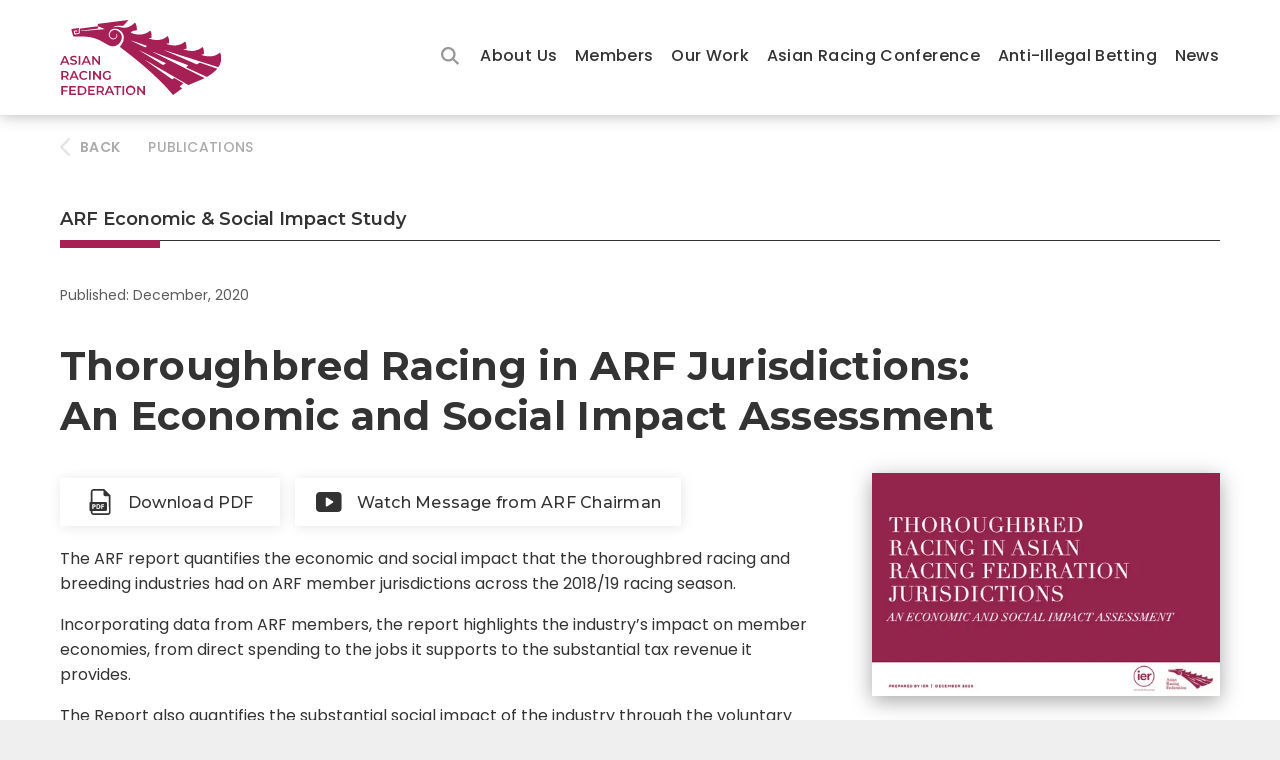

--- FILE ---
content_type: text/html
request_url: https://www.asianracing.org/publications/arf-impact-study
body_size: 8764
content:
<!DOCTYPE html><!-- Last Published: Sun Nov 09 2025 20:53:13 GMT+0000 (Coordinated Universal Time) --><html data-wf-domain="www.asianracing.org" data-wf-page="601103444893840dec90d249" data-wf-site="5fbb9d76da2197061d07b175" lang="en"><head><meta charset="utf-8"/><title>ARF Economic &amp; Social Impact Study | Asian Racing Federation</title><meta content="The report quantifies the economic &amp; social impact that the thoroughbred racing &amp; breeding industries had on ARF member jurisdictions in 2018/19 racing season." name="description"/><meta content="ARF Economic &amp; Social Impact Study | Asian Racing Federation" property="og:title"/><meta content="The report quantifies the economic &amp; social impact that the thoroughbred racing &amp; breeding industries had on ARF member jurisdictions in 2018/19 racing season." property="og:description"/><meta content="ARF Economic &amp; Social Impact Study | Asian Racing Federation" property="twitter:title"/><meta content="The report quantifies the economic &amp; social impact that the thoroughbred racing &amp; breeding industries had on ARF member jurisdictions in 2018/19 racing season." property="twitter:description"/><meta property="og:type" content="website"/><meta content="summary_large_image" name="twitter:card"/><meta content="width=device-width, initial-scale=1" name="viewport"/><link href="https://cdn.prod.website-files.com/5fbb9d76da2197061d07b175/css/arfsite.webflow.shared.dd93628ad.min.css" rel="stylesheet" type="text/css"/><link href="https://fonts.googleapis.com" rel="preconnect"/><link href="https://fonts.gstatic.com" rel="preconnect" crossorigin="anonymous"/><script src="https://ajax.googleapis.com/ajax/libs/webfont/1.6.26/webfont.js" type="text/javascript"></script><script type="text/javascript">WebFont.load({  google: {    families: ["Montserrat:100,100italic,200,200italic,300,300italic,400,400italic,500,500italic,600,600italic,700,700italic,800,800italic,900,900italic","Poppins:regular,500,600,700:latin,latin-ext"]  }});</script><script type="text/javascript">!function(o,c){var n=c.documentElement,t=" w-mod-";n.className+=t+"js",("ontouchstart"in o||o.DocumentTouch&&c instanceof DocumentTouch)&&(n.className+=t+"touch")}(window,document);</script><link href="https://cdn.prod.website-files.com/5fbb9d76da2197061d07b175/5fd3caa6af38984aaaa1286d_ARF%20Favicon%2032.png" rel="shortcut icon" type="image/x-icon"/><link href="https://cdn.prod.website-files.com/5fbb9d76da2197061d07b175/5fd3caacf7af064ec5d54f2b_ARF%20Favicon%20256.png" rel="apple-touch-icon"/><link href="https://www.asianracing.org/publications/arf-impact-study" rel="canonical"/><style>
body, input, textarea, select, button {
  font-synthesis: none;
  -moz-font-feature-settings: 'kern';
  -webkit-font-smoothing: antialiased;
  -moz-osx-font-smoothing: grayscale;
}
noselect, no-select, .noselect, .no-select {
  -webkit-touch-callout: none; /* iOS Safari */
    -webkit-user-select: none; /* Safari */
     -khtml-user-select: none; /* Konqueror HTML */
       -moz-user-select: none; /* Firefox */
        -ms-user-select: none; /* Internet Explorer or Edge */
            user-select: none; /* Non-prefixed, Chrome and Opera */
}
input, textarea, select {
  -webkit-appearance: none;
  -moz-appearance: none;
  appearance: none;
  -webkit-border-radius: 0px;
}
input:-webkit-autofill,
input:-webkit-autofill:hover,
input:-webkit-autofill:focus,
textarea:-webkit-autofill,
textarea:-webkit-autofill:hover,
textarea:-webkit-autofill:focus,
select:-webkit-autofill,
select:-webkit-autofill:hover,
select:-webkit-autofill:focus {
  -webkit-text-fill-color: inherit;
  -webkit-box-shadow: 0 0 0 100px rgba(0, 0, 0, 0) inset;
  transition: background-color 5000s ease-in-out 0s;
}

/* No Scrollbar */

#overscroll-none, [overscroll="none"] {
  overscroll-behavior: none;
  -ms-overflow-style: none; /* IE 10+ */
  scrollbar-width: none; /* Firefox */
  -webkit-overflow-scrolling: touch; /* Safari, iOS */
  touch-action: none; /* Mobile browsers */
}

/* No Scrollbar */

[scrollbar="none"]::-webkit-scrollbar, .no-sbar::-webkit-scrollbar, #no-sbar::-webkit-scrollbar {
  display: none !important;
}
[scrollbar="none"], .no-sbar, #no-sbar {
  -ms-overflow-style: none; /* IE 10+ */
  scrollbar-width: none;
}
[scrollbar="none"]::-webkit-scrollbar-thumb {
  background-color: transparent;
}

/* Other Styles */

.force-break, #force-break {
  /* These are technically the same, but use both */
  overflow-wrap: break-word;
  word-wrap: break-word;
  -ms-word-break: break-all;
  /* This breaks things wherever in WebKit */
  word-break: break-all;
  word-break: break-word;
  /* Adds a hyphen where the word breaks if supported */
  -ms-hyphens: auto;
  -moz-hyphens: auto;
  -webkit-hyphens: auto;
  hyphens: auto;
}
.video-responsive {
  overflow: hidden;
  padding-bottom: 56.206088992974244%;
  position: relative;
  height: 0;
}
.video-responsive iframe {
  left: 0;
  top: 0;
  height: 100%;
  width: 100%;
  position: absolute;
}
.search-popup-overlay {
  -webkit-backdrop-filter: blur(5px);
  backdrop-filter: blur(5px);
}
.swiper-button:focus {
  outline: none;
}
.swiper-arrow, .swip-hint {
  pointer-events: none;
  -moz-user-select: -moz-none;
  -khtml-user-select: none;
  -webkit-user-select: none;
  -o-user-select: none;
  user-select: none;
}
.member-details-text.email, .member-details-text.url {
  word-wrap: break-word !important;
  overflow-wrap: break-word !important;
  -webkit-hyphens: none !important;
  -moz-hyphens: none !important;
  hyphens: none !important;
}
</style>

<script async src="https://cdn.jsdelivr.net/npm/swiper@6/swiper-bundle.min.js"></script>

<!-- CSS for Password Protection feature -->
<style>
.protected-content {
  display: none;
}
.password-protect_container {
  text-align: center;
  padding: 0.5rem;
  background-color: #f3f3f3;
  border: 1px solid #ddd;
  border-radius: 0.5rem;
  max-width: 400px;
  margin: 1rem auto 1rem auto;
}
.password-protect_input {
  font-size: 1rem;
  padding: 0.5rem;
  margin: 0.5rem 0.5rem 0.5rem 0;
  border: 1px solid #ccc;
  border-radius: 0.25rem;
  width: 200px;
  box-sizing: border-box;
}
.password-protect_button {
  font-size: 1rem;
  padding: 0.5rem 1rem;
  background-color: #9b0339;
  color: white;
  border: none;
  border-radius: 0.25rem;
  cursor: pointer;
  transition: background-color 0.3s ease;
}
.password-protect_error {
  display: block;
  color: red;
  font-size: 0.9em;
}
.password-protect_note {
  font-size: 0.85rem;
  color: #666;
}
</style>

<!-- Global site tag (gtag.js) - Google Analytics -->
<script async src="https://www.googletagmanager.com/gtag/js?id=UA-85200199-1"></script>
<script>
  window.dataLayer = window.dataLayer || [];
  function gtag(){dataLayer.push(arguments);}
  gtag('js', new Date());
  gtag('config', 'UA-85200199-1');
</script>
 
<!-- Design and Develope by HYPE STUDIO -->
<!-- https://hype.studio -->
 </head><body><div data-collapse="none" data-animation="over-right" data-duration="400" data-doc-height="1" data-easing="ease" data-easing2="ease" role="banner" class="navbar w-nav"><div class="w-embed"><style>
.nav-scroll-bg {
  background: #fff !important;
  opacity: 1 !important;
}
</style></div><div class="nav-scroll-bg"></div><div class="max1420 for-header w-container"><div class="expander-mobile"><div id="search-button" data-w-id="2e0bc3d8-8709-5975-2e9a-7406c6b0b069" class="search-button-black"></div></div><a href="/" class="site-logo w-nav-brand"><div class="color-logo"><img src="https://cdn.prod.website-files.com/5fbb9d76da2197061d07b175/6053b59d980d0249653aaa26_ARF-logo-official.svg" loading="lazy" alt="Asian Racing Federation" class="arf-logo-header"/></div><div class="white-logo"><img src="https://cdn.prod.website-files.com/5fbb9d76da2197061d07b175/6053b59d980d0249653aaa26_ARF-logo-official.svg" loading="lazy" alt="Asian Racing Federation" class="arf-logo-header"/></div></a><div class="nav-wrapper"><nav role="navigation" class="nav-menu w-nav-menu"><div class="nav-menu-items"><div class="expander"><div id="search-button" data-w-id="2e0bc3d8-8709-5975-2e9a-7406c6b0b073" class="search-button-black"></div></div><div class="menu-items"><div data-hover="true" data-delay="180" class="nav-dropdown w-dropdown"><div class="nav-link responsive w-dropdown-toggle"><a href="/about" class="nav-link responsive drop-text">About Us</a><div class="dropdown-icon w-icon-dropdown-toggle"></div></div><nav class="nav-dropdown-list w-dropdown-list"><div class="dropdown-links-div"><a href="/about" class="menu-dropdown-link w-dropdown-link">About ARF</a><a href="/charter" class="menu-dropdown-link w-dropdown-link">ARF Charter</a><a href="/executive-council" class="menu-dropdown-link w-dropdown-link">ARF Executive Council</a><a href="/committees" class="menu-dropdown-link w-dropdown-link">ARF Committees</a><a href="/connect" class="menu-dropdown-link w-dropdown-link">Connect with us</a></div></nav></div><div data-hover="true" data-delay="180" class="nav-dropdown w-dropdown"><div class="nav-link responsive w-dropdown-toggle"><a href="/members" class="nav-link responsive drop-text">Members</a><div class="dropdown-icon w-icon-dropdown-toggle"></div></div><nav class="nav-dropdown-list w-dropdown-list"><div class="dropdown-links-div"><a href="/members" class="menu-dropdown-link w-dropdown-link">Members</a><a href="/publications/types/arf-newsletters" class="menu-dropdown-link w-dropdown-link">ARF Newsletters</a><a href="/publications/member-profiles" class="menu-dropdown-link w-dropdown-link">Member Profiles</a></div></nav></div><div data-hover="true" data-delay="180" class="nav-dropdown w-dropdown"><div class="nav-link responsive w-dropdown-toggle"><a href="/publications" class="nav-link responsive drop-text">Our Work</a><div class="dropdown-icon w-icon-dropdown-toggle"></div></div><nav class="nav-dropdown-list w-dropdown-list"><div class="dropdown-links-div"><a href="/publications" class="menu-dropdown-link w-dropdown-link">Publications</a><a href="/events" class="menu-dropdown-link w-dropdown-link">Events &amp; Webinars</a></div></nav></div><a href="/arc" class="nav-link responsive w-nav-link">Asian Racing Conference</a><div data-hover="true" data-delay="180" class="nav-dropdown w-dropdown"><div class="nav-link responsive w-dropdown-toggle"><a href="/aib/resources" class="nav-link responsive drop-text">Anti-Illegal Betting</a><div class="dropdown-icon w-icon-dropdown-toggle"></div></div><nav class="nav-dropdown-list w-dropdown-list"><div class="dropdown-links-div"><a href="/aib/resources" class="menu-dropdown-link w-dropdown-link">Council Archives</a></div></nav></div><a href="/news" class="nav-link responsive w-nav-link">News</a></div></div></nav></div><div class="expander-mobile"><div data-w-id="2e0bc3d8-8709-5975-2e9a-7406c6b0b076" class="menu-text-button"><div class="text-button-text black">MENU</div></div></div><div class="popup-menu-overlay"><div class="popup-menu"><div class="popup-menu-content"><div class="flex-v-center"><a href="/" class="w-inline-block"><img src="https://cdn.prod.website-files.com/5fbb9d76da2197061d07b175/6053b59d980d0249653aaa26_ARF-logo-official.svg" loading="lazy" alt="Asian Racing Federation" class="arf-logo-center"/></a><div class="spacer filler"></div><div class="menu-items"><div data-hover="true" data-delay="180" class="nav-dropdown w-dropdown"><div class="nav-link responsive w-dropdown-toggle"><a href="/about" class="nav-link responsive drop-text">About Us</a><div class="dropdown-icon w-icon-dropdown-toggle"></div></div><nav class="nav-dropdown-list w-dropdown-list"><div class="dropdown-links-div"><a href="/about" class="menu-dropdown-link w-dropdown-link">About ARF</a><a href="/charter" class="menu-dropdown-link w-dropdown-link">ARF Charter</a><a href="/executive-council" class="menu-dropdown-link w-dropdown-link">ARF Executive Council</a><a href="/committees" class="menu-dropdown-link w-dropdown-link">ARF Committees</a><a href="/connect" class="menu-dropdown-link w-dropdown-link">Connect with us</a></div></nav></div><div data-hover="true" data-delay="180" class="nav-dropdown w-dropdown"><div class="nav-link responsive w-dropdown-toggle"><a href="/members" class="nav-link responsive drop-text">Members</a><div class="dropdown-icon w-icon-dropdown-toggle"></div></div><nav class="nav-dropdown-list w-dropdown-list"><div class="dropdown-links-div"><a href="/members" class="menu-dropdown-link w-dropdown-link">Members</a><a href="/publications/types/arf-newsletters" class="menu-dropdown-link w-dropdown-link">ARF Newsletters</a><a href="/publications/member-profiles" class="menu-dropdown-link w-dropdown-link">Member Profiles</a></div></nav></div><div data-hover="true" data-delay="180" class="nav-dropdown w-dropdown"><div class="nav-link responsive w-dropdown-toggle"><a href="/publications" class="nav-link responsive drop-text">Our Work</a><div class="dropdown-icon w-icon-dropdown-toggle"></div></div><nav class="nav-dropdown-list w-dropdown-list"><div class="dropdown-links-div"><a href="/publications" class="menu-dropdown-link w-dropdown-link">Publications</a><a href="/events" class="menu-dropdown-link w-dropdown-link">Events &amp; Webinars</a></div></nav></div><a href="/arc" class="nav-link responsive w-nav-link">Asian Racing Conference</a><div data-hover="true" data-delay="180" class="nav-dropdown w-dropdown"><div class="nav-link responsive w-dropdown-toggle"><a href="/aib/resources" class="nav-link responsive drop-text">Anti-Illegal Betting</a><div class="dropdown-icon w-icon-dropdown-toggle"></div></div><nav class="nav-dropdown-list w-dropdown-list"><div class="dropdown-links-div"><a href="/aib/resources" class="menu-dropdown-link w-dropdown-link">Council Archives</a></div></nav></div><a href="/news" class="nav-link responsive w-nav-link">News</a></div></div></div><div data-w-id="2e0bc3d8-8709-5975-2e9a-7406c6b0b080" class="close-text-button">CLOSE<br/></div></div></div><div class="menu-button w-nav-button"><div class="menu-icon w-icon-nav-menu"></div></div></div></div><div class="inner-wrapper"><main class="body-content"><div class="page-nav-div sticky"><div class="max1420 w-container"><div class="page-nav-flex"><a href="javascript:history.back();" class="page-nav-text back-link">BACK</a><div class="breadcrumb-nav-div"><a href="/publications" class="page-nav-text">PUBLICATIONS</a></div></div></div></div><section class="content-section"><div class="space-controller full-section light-grey"><div class="max1420 w-container"><div class="title-div page-heading"><h4 class="title-line-heading smaller">ARF Economic &amp; Social Impact Study</h4><div class="title-line"><div class="title-line-deco"></div></div></div><div class="title-wrapper"><div class="after-title-div"><div class="note-text">Published: December, 2020</div></div><div class="content-rt less-padding-bottom w-richtext"><h1>Thoroughbred Racing in ARF Jurisdictions: <br/>An Economic and Social Impact Assessment</h1></div></div><div class="flex-two-col"><article class="wide-content-col"><div class="buttons-wrapper-flex"><div class="button-spacing to-left"><a href="https://cdn.prod.website-files.com/5fbb9d76da2197061d07b175/5fe3226abb0dc009bb592278_ARF-ECONOMIC-AND-SOCIAL-IMPACT-ASSESSMENT-s.pdf" target="_blank" class="box-button flex light w-inline-block"><img src="https://cdn.prod.website-files.com/5fbb9d76da2197061d07b175/601d5758ff76be62e2801e87_pdf-file-333.svg" loading="lazy" alt="PDF" class="button-icon larger"/><div>Download PDF</div></a></div><div class="button-spacing to-left"><a href="#" class="lightbox-wrap w-inline-block w-lightbox"><div class="box-button flex light"><img src="https://cdn.prod.website-files.com/5fbb9d76da2197061d07b175/601d5758dd68163c05138aea_play-video-btn-icon-333.svg" loading="lazy" alt="Watch Now" class="button-icon"/><div>Watch Message from ARF Chairman</div></div><script type="application/json" class="w-json">{
  "items": [
    {
      "url": "https://youtube.com/watch?v=54CwLOAyBKE&rel=0&modestbranding=1&autoplay=1",
      "originalUrl": "https://youtube.com/watch?v=54CwLOAyBKE&rel=0&modestbranding=1&autoplay=1",
      "width": 940,
      "height": 528,
      "thumbnailUrl": "https://i.ytimg.com/vi/54CwLOAyBKE/hqdefault.jpg",
      "html": "<iframe class=\"embedly-embed\" src=\"//cdn.embedly.com/widgets/media.html?src=https%3A%2F%2Fwww.youtube.com%2Fembed%2F54CwLOAyBKE%3Ffeature%3Doembed%26modestbranding%3D1%26rel%3D0%26autoplay%3D1&display_name=YouTube&url=https%3A%2F%2Fwww.youtube.com%2Fwatch%3Fv%3D54CwLOAyBKE&image=https%3A%2F%2Fi.ytimg.com%2Fvi%2F54CwLOAyBKE%2Fhqdefault.jpg&args=modestbranding%3D1%7Crel%3D0%7Cautoplay%3D1&key=96f1f04c5f4143bcb0f2e68c87d65feb&autoplay=1&type=text%2Fhtml&schema=youtube\" width=\"940\" height=\"528\" scrolling=\"no\" title=\"YouTube embed\" frameborder=\"0\" allow=\"autoplay; fullscreen\" allowfullscreen=\"true\"></iframe>",
      "type": "video"
    }
  ],
  "group": ""
}</script></a></div></div><div class="content-rt-compact w-richtext"><p>The ARF report quantifies the economic and social impact that the thoroughbred racing and breeding industries had on ARF member jurisdictions across the 2018/19 racing season. </p><p>Incorporating data from ARF members, the report highlights the industry’s impact on member economies, from direct spending to the jobs it supports to the substantial tax revenue it provides. </p><p>The Report also quantifies the substantial social impact of the industry through the voluntary contributions it make to the community in excess of its tax contributions. Combining case studies from member jurisdictions with macroeconomic data, the report paints a compelling picture of an industry that contributes positively to society.</p></div></article><div class="feature-col"><img src="https://cdn.prod.website-files.com/5fbb9d76da2197061d07b175/6013c0b4e50e78527dfa8a05_ARF-ECONOMIC-AND-SOCIAL-IMPACT-ASSESSMENT.webp" loading="lazy" sizes="(max-width: 479px) 91vw, (max-width: 767px) 46vw, (max-width: 991px) 37vw, (max-width: 1919px) 27vw, 414px" srcset="https://cdn.prod.website-files.com/5fbb9d76da2197061d07b175/6013c0b4e50e78527dfa8a05_ARF-ECONOMIC-AND-SOCIAL-IMPACT-ASSESSMENT-p-500.webp 500w, https://cdn.prod.website-files.com/5fbb9d76da2197061d07b175/6013c0b4e50e78527dfa8a05_ARF-ECONOMIC-AND-SOCIAL-IMPACT-ASSESSMENT-p-800.webp 800w, https://cdn.prod.website-files.com/5fbb9d76da2197061d07b175/6013c0b4e50e78527dfa8a05_ARF-ECONOMIC-AND-SOCIAL-IMPACT-ASSESSMENT-p-1080.webp 1080w, https://cdn.prod.website-files.com/5fbb9d76da2197061d07b175/6013c0b4e50e78527dfa8a05_ARF-ECONOMIC-AND-SOCIAL-IMPACT-ASSESSMENT.webp 1165w" alt="ARF ECONOMIC AND SOCIAL IMPACT ASSESSMENT" class="publication-cover"/></div></div></div></div></section><section id="explore" class="content-section"><div class="space-controller full-section"><div class="max1420 w-container"><h2>Explore the Report</h2><div class="spacer _30px"></div><div class="w-layout-grid grid-2-col"><div class="report-explore-card"><div class="explore-card-content"><div class="note-text">Explore</div><h3>Welcome Message from ARF Chairman</h3><div class="buttons-wrapper-flex"><div class="button-spacing to-left"><a href="#" class="lightbox-wrap w-inline-block w-lightbox"><div class="box-button flex trans-white"><div>Watch Now</div><img src="https://cdn.prod.website-files.com/5fbb9d76da2197061d07b175/601750e282f72c57918de529_play-video-btn-icon.svg" loading="lazy" alt="Watch Video" class="button-icon mini"/></div><script type="application/json" class="w-json">{
  "items": [
    {
      "url": "https://youtube.com/watch?v=54CwLOAyBKE&rel=0&modestbranding=1&autoplay=1",
      "originalUrl": "https://youtube.com/watch?v=54CwLOAyBKE&rel=0&modestbranding=1&autoplay=1",
      "width": 940,
      "height": 528,
      "thumbnailUrl": "https://i.ytimg.com/vi/54CwLOAyBKE/hqdefault.jpg",
      "html": "<iframe class=\"embedly-embed\" src=\"//cdn.embedly.com/widgets/media.html?src=https%3A%2F%2Fwww.youtube.com%2Fembed%2F54CwLOAyBKE%3Ffeature%3Doembed%26modestbranding%3D1%26rel%3D0%26autoplay%3D1&display_name=YouTube&url=https%3A%2F%2Fwww.youtube.com%2Fwatch%3Fv%3D54CwLOAyBKE&image=https%3A%2F%2Fi.ytimg.com%2Fvi%2F54CwLOAyBKE%2Fhqdefault.jpg&args=modestbranding%3D1%7Crel%3D0%7Cautoplay%3D1&key=96f1f04c5f4143bcb0f2e68c87d65feb&autoplay=1&type=text%2Fhtml&schema=youtube\" width=\"940\" height=\"528\" scrolling=\"no\" title=\"YouTube embed\" frameborder=\"0\" allow=\"autoplay; fullscreen\" allowfullscreen=\"true\"></iframe>",
      "type": "video"
    }
  ],
  "group": ""
}</script></a></div></div></div><div class="pub-cover-div"><img src="https://cdn.prod.website-files.com/5fbb9d76da2197061d07b175/5fd1aa81b5d5b2cc6a3922e6_Winfried%20Engelbrecht-Bresges%20GBS%20JP.webp" loading="lazy" sizes="(max-width: 479px) 48vw, (max-width: 767px) 38vw, (max-width: 991px) 24vw, (max-width: 1919px) 22vw, 337.5px" srcset="https://cdn.prod.website-files.com/5fbb9d76da2197061d07b175/5fd1aa81b5d5b2cc6a3922e6_Winfried%20Engelbrecht-Bresges%20GBS%20JP-p-500.webp 500w, https://cdn.prod.website-files.com/5fbb9d76da2197061d07b175/5fd1aa81b5d5b2cc6a3922e6_Winfried%20Engelbrecht-Bresges%20GBS%20JP.webp 580w" alt="Winfried Engelbrecht-Bresges GBS JP" class="pub-cover-tall"/></div></div><div class="report-explore-card"><div class="explore-card-content"><div class="note-text">Explore</div><h3>Key Findings</h3><div class="buttons-wrapper-flex"><div class="button-spacing to-left"><a href="https://cdn.prod.website-files.com/5fbb9d76da2197061d07b175/601e0c5a9c220191c3b99568_Key%20Findings%20(HR).pdf" target="_blank" class="box-button flex trans-white w-inline-block"><div>Download PDF</div><img src="https://cdn.prod.website-files.com/5fbb9d76da2197061d07b175/601863a892e0620fc40bfdb5_download-w.svg" loading="lazy" alt="Download" class="button-icon mini"/></a></div></div></div><div class="pub-cover-div"><img src="https://cdn.prod.website-files.com/5fbb9d76da2197061d07b175/601d61f1495fac84200d877a_kf-cover.webp" loading="lazy" sizes="(max-width: 479px) 48vw, (max-width: 767px) 38vw, (max-width: 991px) 24vw, (max-width: 1919px) 22vw, 337.5px" srcset="https://cdn.prod.website-files.com/5fbb9d76da2197061d07b175/601d61f1495fac84200d877a_kf-cover-p-500.webp 500w, https://cdn.prod.website-files.com/5fbb9d76da2197061d07b175/601d61f1495fac84200d877a_kf-cover-p-800.webp 800w, https://cdn.prod.website-files.com/5fbb9d76da2197061d07b175/601d61f1495fac84200d877a_kf-cover.webp 1024w" alt="" class="pub-cover-tall"/></div></div></div><div class="spacer grid"></div><div class="w-layout-grid grid-3-col"><div class="report-explore-card vertical"><img src="https://cdn.prod.website-files.com/5fbb9d76da2197061d07b175/601e07aa632100cb36353830_Image%20from%20C1%20Victoria%20Spring%20Carnival%20(HR)%2C%20page%201%20h.webp" loading="lazy" sizes="(max-width: 479px) 100vw, (max-width: 767px) 96vw, (max-width: 991px) 97vw, (max-width: 1919px) 90vw, 1380px" srcset="https://cdn.prod.website-files.com/5fbb9d76da2197061d07b175/601e07aa632100cb36353830_Image%20from%20C1%20Victoria%20Spring%20Carnival%20(HR)%2C%20page%201%20h-p-500.webp 500w, https://cdn.prod.website-files.com/5fbb9d76da2197061d07b175/601e07aa632100cb36353830_Image%20from%20C1%20Victoria%20Spring%20Carnival%20(HR)%2C%20page%201%20h-p-800.webp 800w, https://cdn.prod.website-files.com/5fbb9d76da2197061d07b175/601e07aa632100cb36353830_Image%20from%20C1%20Victoria%20Spring%20Carnival%20(HR)%2C%20page%201%20h.webp 1000w" alt="" class="pub-cover"/><div class="explore-card-content full-width"><div class="note-text">Case Study 1</div><h3>Victorian Spring Racing Carnival</h3><div class="buttons-wrapper-flex"><div class="button-spacing to-left"><a href="https://cdn.prod.website-files.com/5fbb9d76da2197061d07b175/601e0c7052c60d5705cb982d_C1%20Victoria%20Spring%20Carnival%20(HR).pdf" target="_blank" class="box-button flex trans-white w-inline-block"><div>Download PDF</div><img src="https://cdn.prod.website-files.com/5fbb9d76da2197061d07b175/601863a892e0620fc40bfdb5_download-w.svg" loading="lazy" alt="Download" class="button-icon mini"/></a></div></div></div></div><div class="report-explore-card vertical"><img src="https://cdn.prod.website-files.com/5fbb9d76da2197061d07b175/601e08a0254fe87a46133938_Image%20from%20C2%20The%20Hong%20Kong%20Jockey%20Club%20(HR)-3%2C%20page%202.webp" loading="lazy" sizes="(max-width: 479px) 100vw, (max-width: 767px) 96vw, (max-width: 991px) 97vw, (max-width: 1919px) 90vw, 1380px" srcset="https://cdn.prod.website-files.com/5fbb9d76da2197061d07b175/601e08a0254fe87a46133938_Image%20from%20C2%20The%20Hong%20Kong%20Jockey%20Club%20(HR)-3%2C%20page%202-p-800.webp 800w, https://cdn.prod.website-files.com/5fbb9d76da2197061d07b175/601e08a0254fe87a46133938_Image%20from%20C2%20The%20Hong%20Kong%20Jockey%20Club%20(HR)-3%2C%20page%202.webp 1000w" alt="" class="pub-cover"/><div class="explore-card-content full-width"><div class="note-text">Case Study 2</div><h3>The Hong Kong Jockey Club – Riding High Together</h3><div class="buttons-wrapper-flex"><div class="button-spacing to-left"><a href="https://cdn.prod.website-files.com/5fbb9d76da2197061d07b175/601e0c708cab6c70cf090771_C2%20The%20Hong%20Kong%20Jockey%20Club%20(HR)-3.pdf" target="_blank" class="box-button flex trans-white w-inline-block"><div>Download PDF</div><img src="https://cdn.prod.website-files.com/5fbb9d76da2197061d07b175/601863a892e0620fc40bfdb5_download-w.svg" loading="lazy" alt="Download" class="button-icon mini"/></a></div></div></div></div><div class="report-explore-card vertical"><img src="https://cdn.prod.website-files.com/5fbb9d76da2197061d07b175/60395173af6061012d05fb41_2018%20Japan%20Cup.webp" loading="lazy" sizes="(max-width: 479px) 100vw, (max-width: 767px) 96vw, (max-width: 991px) 97vw, (max-width: 1919px) 90vw, 1380px" srcset="https://cdn.prod.website-files.com/5fbb9d76da2197061d07b175/60395173af6061012d05fb41_2018%20Japan%20Cup-p-500.webp 500w, https://cdn.prod.website-files.com/5fbb9d76da2197061d07b175/60395173af6061012d05fb41_2018%20Japan%20Cup-p-1080.webp 1080w, https://cdn.prod.website-files.com/5fbb9d76da2197061d07b175/60395173af6061012d05fb41_2018%20Japan%20Cup-p-1600.webp 1600w, https://cdn.prod.website-files.com/5fbb9d76da2197061d07b175/60395173af6061012d05fb41_2018%20Japan%20Cup.webp 1765w" alt="2018 Japan Cup" class="pub-cover"/><div class="explore-card-content full-width"><div class="note-text">Case Study 3</div><h3>Internationalisation of Racing</h3><div class="buttons-wrapper-flex"><div class="button-spacing to-left"><a href="https://cdn.prod.website-files.com/5fbb9d76da2197061d07b175/60394f4f7b6e7df94acef31f_C3-Internationalisation-of-Racing.pdf" target="_blank" class="box-button flex trans-white w-inline-block"><div>Download PDF</div><img src="https://cdn.prod.website-files.com/5fbb9d76da2197061d07b175/601863a892e0620fc40bfdb5_download-w.svg" loading="lazy" alt="Download" class="button-icon mini"/></a></div></div></div></div><div class="report-explore-card vertical"><img src="https://cdn.prod.website-files.com/5fbb9d76da2197061d07b175/601e0afc1023db8d11278216_Image%20from%20C4%20Jockey%20Club%20of%20Turkey%20Equine%20Therapy%20Program%20(HR)-5%2C%20page%201.webp" loading="lazy" sizes="(max-width: 479px) 100vw, (max-width: 767px) 96vw, (max-width: 991px) 97vw, (max-width: 1919px) 90vw, 1380px" srcset="https://cdn.prod.website-files.com/5fbb9d76da2197061d07b175/601e0afc1023db8d11278216_Image%20from%20C4%20Jockey%20Club%20of%20Turkey%20Equine%20Therapy%20Program%20(HR)-5%2C%20page%201-p-800.webp 800w, https://cdn.prod.website-files.com/5fbb9d76da2197061d07b175/601e0afc1023db8d11278216_Image%20from%20C4%20Jockey%20Club%20of%20Turkey%20Equine%20Therapy%20Program%20(HR)-5%2C%20page%201.webp 1000w" alt="" class="pub-cover"/><div class="explore-card-content full-width"><div class="note-text">Case Study 4</div><h3>Jockey Club of Turkey Equine Therapy Program</h3><div class="buttons-wrapper-flex"><div class="button-spacing to-left"><a href="https://cdn.prod.website-files.com/5fbb9d76da2197061d07b175/601e0c6fc39145d6ac03746b_C4%20Jockey%20Club%20of%20Turkey%20Equine%20Therapy%20Program%20(HR)-5.pdf" target="_blank" class="box-button flex trans-white w-inline-block"><div>Download PDF</div><img src="https://cdn.prod.website-files.com/5fbb9d76da2197061d07b175/601863a892e0620fc40bfdb5_download-w.svg" loading="lazy" alt="Download" class="button-icon mini"/></a></div></div></div></div><div class="report-explore-card vertical"><img src="https://cdn.prod.website-files.com/5fbb9d76da2197061d07b175/601e0b5949991f1fd228606b_Image%20from%20C5%20New%20Zealand%20Racing%20Industry%20-%20Strong%20Female%20Leads%20(HR)-6%2C%20page%201.webp" loading="lazy" sizes="(max-width: 479px) 100vw, (max-width: 767px) 96vw, (max-width: 991px) 97vw, (max-width: 1919px) 90vw, 1380px" srcset="https://cdn.prod.website-files.com/5fbb9d76da2197061d07b175/601e0b5949991f1fd228606b_Image%20from%20C5%20New%20Zealand%20Racing%20Industry%20-%20Strong%20Female%20Leads%20(HR)-6%2C%20page%201-p-500.webp 500w, https://cdn.prod.website-files.com/5fbb9d76da2197061d07b175/601e0b5949991f1fd228606b_Image%20from%20C5%20New%20Zealand%20Racing%20Industry%20-%20Strong%20Female%20Leads%20(HR)-6%2C%20page%201-p-800.webp 800w, https://cdn.prod.website-files.com/5fbb9d76da2197061d07b175/601e0b5949991f1fd228606b_Image%20from%20C5%20New%20Zealand%20Racing%20Industry%20-%20Strong%20Female%20Leads%20(HR)-6%2C%20page%201.webp 1000w" alt="" class="pub-cover"/><div class="explore-card-content full-width"><div class="note-text">Case Study 5</div><h3>New Zealand Racing Industry – Strong Female Leads</h3><div class="buttons-wrapper-flex"><div class="button-spacing to-left"><a href="https://cdn.prod.website-files.com/5fbb9d76da2197061d07b175/601e0c70a042385a437745de_C5%20New%20Zealand%20Racing%20Industry%20-%20Strong%20Female%20Leads%20(HR)-6.pdf" target="_blank" class="box-button flex trans-white w-inline-block"><div>Download PDF</div><img src="https://cdn.prod.website-files.com/5fbb9d76da2197061d07b175/601863a892e0620fc40bfdb5_download-w.svg" loading="lazy" alt="Download" class="button-icon mini"/></a></div></div></div></div><div class="report-explore-card vertical"><img src="https://cdn.prod.website-files.com/5fbb9d76da2197061d07b175/601e0baa39161b99eae57f59_Image%20from%20C6%20Japan%20Racing%20Association%20%E2%80%93%20Supporting%20Communities%20(HR)-7%2C%20page%201.webp" loading="lazy" sizes="(max-width: 479px) 100vw, (max-width: 767px) 96vw, (max-width: 991px) 97vw, (max-width: 1919px) 90vw, 1380px" srcset="https://cdn.prod.website-files.com/5fbb9d76da2197061d07b175/601e0baa39161b99eae57f59_Image%20from%20C6%20Japan%20Racing%20Association%20%E2%80%93%20Supporting%20Communities%20(HR)-7%2C%20page%201-p-500.webp 500w, https://cdn.prod.website-files.com/5fbb9d76da2197061d07b175/601e0baa39161b99eae57f59_Image%20from%20C6%20Japan%20Racing%20Association%20%E2%80%93%20Supporting%20Communities%20(HR)-7%2C%20page%201.webp 800w" alt="" class="pub-cover"/><div class="explore-card-content full-width"><div class="note-text">Case Study 6</div><h3>Japan Racing Association – Supporting Communities</h3><div class="buttons-wrapper-flex"><div class="button-spacing to-left"><a href="https://cdn.prod.website-files.com/5fbb9d76da2197061d07b175/601e0c7001487e7600fee862_C6%20Japan%20Racing%20Association%20%E2%80%93%20Supporting%20Communities%20(HR)-7.pdf" target="_blank" class="box-button flex trans-white w-inline-block"><div>Download PDF</div><img src="https://cdn.prod.website-files.com/5fbb9d76da2197061d07b175/601863a892e0620fc40bfdb5_download-w.svg" loading="lazy" alt="Download" class="button-icon mini"/></a></div></div></div></div></div></div></div></section><div class="last-spacer"></div></main><footer class="footer-section"><div class="pre-footer"><div class="max1420 w-container"><div class="narrow-wrapper narrower"></div></div></div><div class="subscribe"><div class="max1420 w-container"><div class="subscribe-div"><h3 class="sub-section-heading">Subscribe to our latest news and events</h3><div class="_40p-div-col"><div class="subscribe-banner-block w-form"><form id="wf-form-Subscription-Form" name="wf-form-Subscription-Form" data-name="Subscription Form" method="post" action="https://asianracing.us1.list-manage.com/subscribe/post?u=8278d8f596ac9cbf3e3b66d5f&amp;amp;id=99f62da82c" class="subscribe-banner-form" data-wf-page-id="601103444893840dec90d249" data-wf-element-id="57ebbaaa-ce3e-0aed-f58f-4cb4d839df7a" data-turnstile-sitekey="0x4AAAAAAAQTptj2So4dx43e"><input spellcheck="false" class="white-border-field w-input" maxlength="256" name="EMAIL" data-name="EMAIL" placeholder="Enter your email" type="email" id="EMAIL" required=""/><input type="submit" data-wait="Submitting" class="white-submit-button w-button" value="SUBSCRIBE"/></form><div class="success-message w-form-done"><div>Thank you for subscribing!</div></div><div class="error-message w-form-fail"><div>Sorry, something went wrong. Please try again.</div></div></div></div></div></div></div><div class="main-footer"><div class="max1420 w-container"><div class="footer-menu-columns w-row"><div class="footer-column w-col w-col-3"><a href="/" class="w-inline-block"><img src="https://cdn.prod.website-files.com/5fbb9d76da2197061d07b175/6053b59d980d0249653aaa26_ARF-logo-official.svg" loading="lazy" alt="Asian Racing Federation" class="arf-logo"/></a><div class="spacer filler"></div><h4 class="footer-heading">FOLLOW US</h4><div class="social-icon-div"><a href="https://www.linkedin.com/company/asian-racing-federation" target="_blank" class="social-icon linkedin w-inline-block"></a><a href="https://www.youtube.com/channel/UCr8VEIeRaJNSofOD7yede1g" target="_blank" class="social-icon youtube w-inline-block"></a><a href="#" target="_blank" class="social-icon facebook hidden w-inline-block"></a><a href="#" target="_blank" class="social-icon instagram hidden w-inline-block"></a><a href="#" target="_blank" class="social-icon twitter hidden w-inline-block"></a><a href="/news/rss.xml" target="_blank" class="social-icon rss hidden w-inline-block"></a></div></div><div class="footer-column w-col w-col-6"><div class="w-row"><div class="w-col w-col-6 w-col-medium-6 w-col-small-6 w-col-tiny-tiny-stack"><div class="footer-menu-col-div"><a href="/about" class="nav-link-footer">About ARF</a><a href="/members" class="nav-link-footer">Members</a><a href="/publications" class="nav-link-footer">Our Work</a><a href="/arc" class="nav-link-footer">Asian Racing Conference</a><a href="/aib/resources" class="nav-link-footer">Anti-Illegal Betting</a><a href="/news" class="nav-link-footer">News</a></div></div><div class="w-col w-col-6 w-col-medium-6 w-col-small-6 w-col-tiny-tiny-stack"><div class="footer-menu-col-div"><a href="/connect" class="nav-link-footer">Contact Us</a><a href="/privacy" class="nav-link-footer">Privacy Policy</a></div></div></div></div><div class="footer-column w-col w-col-3"><div class="footer-promo hidden"><img src="https://cdn.prod.website-files.com/5fbb9d76da2197061d07b175/5fc2148c6096986c38075a88_39th-ARC-logo-2.svg" loading="lazy" alt="39th Asian Racing Conference Melbourne 2022" class="regular-logo"/><div class="spacer _15px"></div><h3 class="footer-heading">39th Asian Racing Conference</h3><h4 class="footer-heading grey">Melbourne 2022</h4><div class="spacer _15px"></div><a href="#" target="_blank" class="box-button box-slash blue-box w-inline-block"><div class="box-slash-deco"><div class="box-slash-slash"></div></div><div>OFFICIAL WEBSITE</div></a></div></div></div></div></div><div class="last-footer"><div class="max1420 w-container"><div>Asian Racing Federation © 2022 All rights reserved.</div></div></div><div class="preload"><img src="https://cdn.prod.website-files.com/5fbb9d76da2197061d07b175/5fca19853c77bf09b2e48198_map-v2.svg" alt="" class="preload"/><img src="https://cdn.prod.website-files.com/5fbb9d76da2197061d07b175/5fc6041ece7bca1116c967e1_pin-clean.svg" alt="" class="preload"/><img src="https://cdn.prod.website-files.com/5fbb9d76da2197061d07b175/602d5dd495988492b13b2ada_search.svg" alt="" class="preload"/></div></footer></div><div class="search-popup-overlay"><div class="popup-inner-box"><h3 class="title-heading">Search</h3><div class="searh-wrapper"><form action="/search" class="search-module w-form"><div class="input-div"><input spellcheck="false" class="search-input-field line-field w-input" autofocus="true" maxlength="256" name="query" placeholder="Enter keywords..." type="search" id="search-pop" required=""/><div class="search-input-icon"></div></div><input type="submit" class="box-button wide-clean w-button" value="Search Now"/></form></div><div data-w-id="3cc3fd04-9042-5ee5-bbe9-13ef16e16798" class="search-close"></div></div></div><script src="https://d3e54v103j8qbb.cloudfront.net/js/jquery-3.5.1.min.dc5e7f18c8.js?site=5fbb9d76da2197061d07b175" type="text/javascript" integrity="sha256-9/aliU8dGd2tb6OSsuzixeV4y/faTqgFtohetphbbj0=" crossorigin="anonymous"></script><script src="https://cdn.prod.website-files.com/5fbb9d76da2197061d07b175/js/webflow.schunk.36b8fb49256177c8.js" type="text/javascript"></script><script src="https://cdn.prod.website-files.com/5fbb9d76da2197061d07b175/js/webflow.schunk.fabbfeae023fc51c.js" type="text/javascript"></script><script src="https://cdn.prod.website-files.com/5fbb9d76da2197061d07b175/js/webflow.schunk.f919141e3448519b.js" type="text/javascript"></script><script src="https://cdn.prod.website-files.com/5fbb9d76da2197061d07b175/js/webflow.eac32a4a.d58a27ed20dbf4ba.js" type="text/javascript"></script><script>
function suffixMe(num) {
  const j = num % 10,
    k = num % 100;
  if (j == 1 && k != 11) {
    return `${num}st`;
  } else if (j == 2 && k != 12) {
    return `${num}nd`;
  } else if (j == 3 && k != 13) {
    return `${num}rd`;
  } else {
    return `${num}th`;
  }
}
const numbers = Array.from(document.getElementsByClassName("suffix"));
numbers.forEach((number) => {
  const suffix = suffixMe(Number(number.textContent));
  number.textContent = suffix;
});
</script>

<!-- Focus on Click -->
<script>
$(".search-button, .search-button-black").click(function () {
  setTimeout(function () {
    $("#search-pop").focus();
  }, 10);
});
</script>

<!-- Close Action by Esc -->
<script>
$(document).keydown(function (e) {
  if (e.key === "Escape") {
    $(".search-close").click();
  }
});
</script>

<script src="https://cdn.jsdelivr.net/npm/@finsweet/cms-library@1/cms-library.js"></script></body></html>

--- FILE ---
content_type: text/css
request_url: https://cdn.prod.website-files.com/5fbb9d76da2197061d07b175/css/arfsite.webflow.shared.dd93628ad.min.css
body_size: 35337
content:
html{-webkit-text-size-adjust:100%;-ms-text-size-adjust:100%;font-family:sans-serif}body{margin:0}article,aside,details,figcaption,figure,footer,header,hgroup,main,menu,nav,section,summary{display:block}audio,canvas,progress,video{vertical-align:baseline;display:inline-block}audio:not([controls]){height:0;display:none}[hidden],template{display:none}a{background-color:#0000}a:active,a:hover{outline:0}abbr[title]{border-bottom:1px dotted}b,strong{font-weight:700}dfn{font-style:italic}h1{margin:.67em 0;font-size:2em}mark{color:#000;background:#ff0}small{font-size:80%}sub,sup{vertical-align:baseline;font-size:75%;line-height:0;position:relative}sup{top:-.5em}sub{bottom:-.25em}img{border:0}svg:not(:root){overflow:hidden}hr{box-sizing:content-box;height:0}pre{overflow:auto}code,kbd,pre,samp{font-family:monospace;font-size:1em}button,input,optgroup,select,textarea{color:inherit;font:inherit;margin:0}button{overflow:visible}button,select{text-transform:none}button,html input[type=button],input[type=reset]{-webkit-appearance:button;cursor:pointer}button[disabled],html input[disabled]{cursor:default}button::-moz-focus-inner,input::-moz-focus-inner{border:0;padding:0}input{line-height:normal}input[type=checkbox],input[type=radio]{box-sizing:border-box;padding:0}input[type=number]::-webkit-inner-spin-button,input[type=number]::-webkit-outer-spin-button{height:auto}input[type=search]{-webkit-appearance:none}input[type=search]::-webkit-search-cancel-button,input[type=search]::-webkit-search-decoration{-webkit-appearance:none}legend{border:0;padding:0}textarea{overflow:auto}optgroup{font-weight:700}table{border-collapse:collapse;border-spacing:0}td,th{padding:0}@font-face{font-family:webflow-icons;src:url([data-uri])format("truetype");font-weight:400;font-style:normal}[class^=w-icon-],[class*=\ w-icon-]{speak:none;font-variant:normal;text-transform:none;-webkit-font-smoothing:antialiased;-moz-osx-font-smoothing:grayscale;font-style:normal;font-weight:400;line-height:1;font-family:webflow-icons!important}.w-icon-slider-right:before{content:""}.w-icon-slider-left:before{content:""}.w-icon-nav-menu:before{content:""}.w-icon-arrow-down:before,.w-icon-dropdown-toggle:before{content:""}.w-icon-file-upload-remove:before{content:""}.w-icon-file-upload-icon:before{content:""}*{box-sizing:border-box}html{height:100%}body{color:#333;background-color:#fff;min-height:100%;margin:0;font-family:Arial,sans-serif;font-size:14px;line-height:20px}img{vertical-align:middle;max-width:100%;display:inline-block}html.w-mod-touch *{background-attachment:scroll!important}.w-block{display:block}.w-inline-block{max-width:100%;display:inline-block}.w-clearfix:before,.w-clearfix:after{content:" ";grid-area:1/1/2/2;display:table}.w-clearfix:after{clear:both}.w-hidden{display:none}.w-button{color:#fff;line-height:inherit;cursor:pointer;background-color:#3898ec;border:0;border-radius:0;padding:9px 15px;text-decoration:none;display:inline-block}input.w-button{-webkit-appearance:button}html[data-w-dynpage] [data-w-cloak]{color:#0000!important}.w-code-block{margin:unset}pre.w-code-block code{all:inherit}.w-optimization{display:contents}.w-webflow-badge,.w-webflow-badge>img{box-sizing:unset;width:unset;height:unset;max-height:unset;max-width:unset;min-height:unset;min-width:unset;margin:unset;padding:unset;float:unset;clear:unset;border:unset;border-radius:unset;background:unset;background-image:unset;background-position:unset;background-size:unset;background-repeat:unset;background-origin:unset;background-clip:unset;background-attachment:unset;background-color:unset;box-shadow:unset;transform:unset;direction:unset;font-family:unset;font-weight:unset;color:unset;font-size:unset;line-height:unset;font-style:unset;font-variant:unset;text-align:unset;letter-spacing:unset;-webkit-text-decoration:unset;text-decoration:unset;text-indent:unset;text-transform:unset;list-style-type:unset;text-shadow:unset;vertical-align:unset;cursor:unset;white-space:unset;word-break:unset;word-spacing:unset;word-wrap:unset;transition:unset}.w-webflow-badge{white-space:nowrap;cursor:pointer;box-shadow:0 0 0 1px #0000001a,0 1px 3px #0000001a;visibility:visible!important;opacity:1!important;z-index:2147483647!important;color:#aaadb0!important;overflow:unset!important;background-color:#fff!important;border-radius:3px!important;width:auto!important;height:auto!important;margin:0!important;padding:6px!important;font-size:12px!important;line-height:14px!important;text-decoration:none!important;display:inline-block!important;position:fixed!important;inset:auto 12px 12px auto!important;transform:none!important}.w-webflow-badge>img{position:unset;visibility:unset!important;opacity:1!important;vertical-align:middle!important;display:inline-block!important}h1,h2,h3,h4,h5,h6{margin-bottom:10px;font-weight:700}h1{margin-top:20px;font-size:38px;line-height:44px}h2{margin-top:20px;font-size:32px;line-height:36px}h3{margin-top:20px;font-size:24px;line-height:30px}h4{margin-top:10px;font-size:18px;line-height:24px}h5{margin-top:10px;font-size:14px;line-height:20px}h6{margin-top:10px;font-size:12px;line-height:18px}p{margin-top:0;margin-bottom:10px}blockquote{border-left:5px solid #e2e2e2;margin:0 0 10px;padding:10px 20px;font-size:18px;line-height:22px}figure{margin:0 0 10px}ul,ol{margin-top:0;margin-bottom:10px;padding-left:40px}.w-list-unstyled{padding-left:0;list-style:none}.w-embed:before,.w-embed:after{content:" ";grid-area:1/1/2/2;display:table}.w-embed:after{clear:both}.w-video{width:100%;padding:0;position:relative}.w-video iframe,.w-video object,.w-video embed{border:none;width:100%;height:100%;position:absolute;top:0;left:0}fieldset{border:0;margin:0;padding:0}button,[type=button],[type=reset]{cursor:pointer;-webkit-appearance:button;border:0}.w-form{margin:0 0 15px}.w-form-done{text-align:center;background-color:#ddd;padding:20px;display:none}.w-form-fail{background-color:#ffdede;margin-top:10px;padding:10px;display:none}.w-input,.w-select{color:#333;vertical-align:middle;background-color:#fff;border:1px solid #ccc;width:100%;height:38px;margin-bottom:10px;padding:8px 12px;font-size:14px;line-height:1.42857;display:block}.w-input::placeholder,.w-select::placeholder{color:#999}.w-input:focus,.w-select:focus{border-color:#3898ec;outline:0}.w-input[disabled],.w-select[disabled],.w-input[readonly],.w-select[readonly],fieldset[disabled] .w-input,fieldset[disabled] .w-select{cursor:not-allowed}.w-input[disabled]:not(.w-input-disabled),.w-select[disabled]:not(.w-input-disabled),.w-input[readonly],.w-select[readonly],fieldset[disabled]:not(.w-input-disabled) .w-input,fieldset[disabled]:not(.w-input-disabled) .w-select{background-color:#eee}textarea.w-input,textarea.w-select{height:auto}.w-select{background-color:#f3f3f3}.w-select[multiple]{height:auto}.w-form-label{cursor:pointer;margin-bottom:0;font-weight:400;display:inline-block}.w-radio{margin-bottom:5px;padding-left:20px;display:block}.w-radio:before,.w-radio:after{content:" ";grid-area:1/1/2/2;display:table}.w-radio:after{clear:both}.w-radio-input{float:left;margin:3px 0 0 -20px;line-height:normal}.w-file-upload{margin-bottom:10px;display:block}.w-file-upload-input{opacity:0;z-index:-100;width:.1px;height:.1px;position:absolute;overflow:hidden}.w-file-upload-default,.w-file-upload-uploading,.w-file-upload-success{color:#333;display:inline-block}.w-file-upload-error{margin-top:10px;display:block}.w-file-upload-default.w-hidden,.w-file-upload-uploading.w-hidden,.w-file-upload-error.w-hidden,.w-file-upload-success.w-hidden{display:none}.w-file-upload-uploading-btn{cursor:pointer;background-color:#fafafa;border:1px solid #ccc;margin:0;padding:8px 12px;font-size:14px;font-weight:400;display:flex}.w-file-upload-file{background-color:#fafafa;border:1px solid #ccc;flex-grow:1;justify-content:space-between;margin:0;padding:8px 9px 8px 11px;display:flex}.w-file-upload-file-name{font-size:14px;font-weight:400;display:block}.w-file-remove-link{cursor:pointer;width:auto;height:auto;margin-top:3px;margin-left:10px;padding:3px;display:block}.w-icon-file-upload-remove{margin:auto;font-size:10px}.w-file-upload-error-msg{color:#ea384c;padding:2px 0;display:inline-block}.w-file-upload-info{padding:0 12px;line-height:38px;display:inline-block}.w-file-upload-label{cursor:pointer;background-color:#fafafa;border:1px solid #ccc;margin:0;padding:8px 12px;font-size:14px;font-weight:400;display:inline-block}.w-icon-file-upload-icon,.w-icon-file-upload-uploading{width:20px;margin-right:8px;display:inline-block}.w-icon-file-upload-uploading{height:20px}.w-container{max-width:940px;margin-left:auto;margin-right:auto}.w-container:before,.w-container:after{content:" ";grid-area:1/1/2/2;display:table}.w-container:after{clear:both}.w-container .w-row{margin-left:-10px;margin-right:-10px}.w-row:before,.w-row:after{content:" ";grid-area:1/1/2/2;display:table}.w-row:after{clear:both}.w-row .w-row{margin-left:0;margin-right:0}.w-col{float:left;width:100%;min-height:1px;padding-left:10px;padding-right:10px;position:relative}.w-col .w-col{padding-left:0;padding-right:0}.w-col-1{width:8.33333%}.w-col-2{width:16.6667%}.w-col-3{width:25%}.w-col-4{width:33.3333%}.w-col-5{width:41.6667%}.w-col-6{width:50%}.w-col-7{width:58.3333%}.w-col-8{width:66.6667%}.w-col-9{width:75%}.w-col-10{width:83.3333%}.w-col-11{width:91.6667%}.w-col-12{width:100%}.w-hidden-main{display:none!important}@media screen and (max-width:991px){.w-container{max-width:728px}.w-hidden-main{display:inherit!important}.w-hidden-medium{display:none!important}.w-col-medium-1{width:8.33333%}.w-col-medium-2{width:16.6667%}.w-col-medium-3{width:25%}.w-col-medium-4{width:33.3333%}.w-col-medium-5{width:41.6667%}.w-col-medium-6{width:50%}.w-col-medium-7{width:58.3333%}.w-col-medium-8{width:66.6667%}.w-col-medium-9{width:75%}.w-col-medium-10{width:83.3333%}.w-col-medium-11{width:91.6667%}.w-col-medium-12{width:100%}.w-col-stack{width:100%;left:auto;right:auto}}@media screen and (max-width:767px){.w-hidden-main,.w-hidden-medium{display:inherit!important}.w-hidden-small{display:none!important}.w-row,.w-container .w-row{margin-left:0;margin-right:0}.w-col{width:100%;left:auto;right:auto}.w-col-small-1{width:8.33333%}.w-col-small-2{width:16.6667%}.w-col-small-3{width:25%}.w-col-small-4{width:33.3333%}.w-col-small-5{width:41.6667%}.w-col-small-6{width:50%}.w-col-small-7{width:58.3333%}.w-col-small-8{width:66.6667%}.w-col-small-9{width:75%}.w-col-small-10{width:83.3333%}.w-col-small-11{width:91.6667%}.w-col-small-12{width:100%}}@media screen and (max-width:479px){.w-container{max-width:none}.w-hidden-main,.w-hidden-medium,.w-hidden-small{display:inherit!important}.w-hidden-tiny{display:none!important}.w-col{width:100%}.w-col-tiny-1{width:8.33333%}.w-col-tiny-2{width:16.6667%}.w-col-tiny-3{width:25%}.w-col-tiny-4{width:33.3333%}.w-col-tiny-5{width:41.6667%}.w-col-tiny-6{width:50%}.w-col-tiny-7{width:58.3333%}.w-col-tiny-8{width:66.6667%}.w-col-tiny-9{width:75%}.w-col-tiny-10{width:83.3333%}.w-col-tiny-11{width:91.6667%}.w-col-tiny-12{width:100%}}.w-widget{position:relative}.w-widget-map{width:100%;height:400px}.w-widget-map label{width:auto;display:inline}.w-widget-map img{max-width:inherit}.w-widget-map .gm-style-iw{text-align:center}.w-widget-map .gm-style-iw>button{display:none!important}.w-widget-twitter{overflow:hidden}.w-widget-twitter-count-shim{vertical-align:top;text-align:center;background:#fff;border:1px solid #758696;border-radius:3px;width:28px;height:20px;display:inline-block;position:relative}.w-widget-twitter-count-shim *{pointer-events:none;-webkit-user-select:none;user-select:none}.w-widget-twitter-count-shim .w-widget-twitter-count-inner{text-align:center;color:#999;font-family:serif;font-size:15px;line-height:12px;position:relative}.w-widget-twitter-count-shim .w-widget-twitter-count-clear{display:block;position:relative}.w-widget-twitter-count-shim.w--large{width:36px;height:28px}.w-widget-twitter-count-shim.w--large .w-widget-twitter-count-inner{font-size:18px;line-height:18px}.w-widget-twitter-count-shim:not(.w--vertical){margin-left:5px;margin-right:8px}.w-widget-twitter-count-shim:not(.w--vertical).w--large{margin-left:6px}.w-widget-twitter-count-shim:not(.w--vertical):before,.w-widget-twitter-count-shim:not(.w--vertical):after{content:" ";pointer-events:none;border:solid #0000;width:0;height:0;position:absolute;top:50%;left:0}.w-widget-twitter-count-shim:not(.w--vertical):before{border-width:4px;border-color:#75869600 #5d6c7b #75869600 #75869600;margin-top:-4px;margin-left:-9px}.w-widget-twitter-count-shim:not(.w--vertical).w--large:before{border-width:5px;margin-top:-5px;margin-left:-10px}.w-widget-twitter-count-shim:not(.w--vertical):after{border-width:4px;border-color:#fff0 #fff #fff0 #fff0;margin-top:-4px;margin-left:-8px}.w-widget-twitter-count-shim:not(.w--vertical).w--large:after{border-width:5px;margin-top:-5px;margin-left:-9px}.w-widget-twitter-count-shim.w--vertical{width:61px;height:33px;margin-bottom:8px}.w-widget-twitter-count-shim.w--vertical:before,.w-widget-twitter-count-shim.w--vertical:after{content:" ";pointer-events:none;border:solid #0000;width:0;height:0;position:absolute;top:100%;left:50%}.w-widget-twitter-count-shim.w--vertical:before{border-width:5px;border-color:#5d6c7b #75869600 #75869600;margin-left:-5px}.w-widget-twitter-count-shim.w--vertical:after{border-width:4px;border-color:#fff #fff0 #fff0;margin-left:-4px}.w-widget-twitter-count-shim.w--vertical .w-widget-twitter-count-inner{font-size:18px;line-height:22px}.w-widget-twitter-count-shim.w--vertical.w--large{width:76px}.w-background-video{color:#fff;height:500px;position:relative;overflow:hidden}.w-background-video>video{object-fit:cover;z-index:-100;background-position:50%;background-size:cover;width:100%;height:100%;margin:auto;position:absolute;inset:-100%}.w-background-video>video::-webkit-media-controls-start-playback-button{-webkit-appearance:none;display:none!important}.w-background-video--control{background-color:#0000;padding:0;position:absolute;bottom:1em;right:1em}.w-background-video--control>[hidden]{display:none!important}.w-slider{text-align:center;clear:both;-webkit-tap-highlight-color:#0000;tap-highlight-color:#0000;background:#ddd;height:300px;position:relative}.w-slider-mask{z-index:1;white-space:nowrap;height:100%;display:block;position:relative;left:0;right:0;overflow:hidden}.w-slide{vertical-align:top;white-space:normal;text-align:left;width:100%;height:100%;display:inline-block;position:relative}.w-slider-nav{z-index:2;text-align:center;-webkit-tap-highlight-color:#0000;tap-highlight-color:#0000;height:40px;margin:auto;padding-top:10px;position:absolute;inset:auto 0 0}.w-slider-nav.w-round>div{border-radius:100%}.w-slider-nav.w-num>div{font-size:inherit;line-height:inherit;width:auto;height:auto;padding:.2em .5em}.w-slider-nav.w-shadow>div{box-shadow:0 0 3px #3336}.w-slider-nav-invert{color:#fff}.w-slider-nav-invert>div{background-color:#2226}.w-slider-nav-invert>div.w-active{background-color:#222}.w-slider-dot{cursor:pointer;background-color:#fff6;width:1em;height:1em;margin:0 3px .5em;transition:background-color .1s,color .1s;display:inline-block;position:relative}.w-slider-dot.w-active{background-color:#fff}.w-slider-dot:focus{outline:none;box-shadow:0 0 0 2px #fff}.w-slider-dot:focus.w-active{box-shadow:none}.w-slider-arrow-left,.w-slider-arrow-right{cursor:pointer;color:#fff;-webkit-tap-highlight-color:#0000;tap-highlight-color:#0000;-webkit-user-select:none;user-select:none;width:80px;margin:auto;font-size:40px;position:absolute;inset:0;overflow:hidden}.w-slider-arrow-left [class^=w-icon-],.w-slider-arrow-right [class^=w-icon-],.w-slider-arrow-left [class*=\ w-icon-],.w-slider-arrow-right [class*=\ w-icon-]{position:absolute}.w-slider-arrow-left:focus,.w-slider-arrow-right:focus{outline:0}.w-slider-arrow-left{z-index:3;right:auto}.w-slider-arrow-right{z-index:4;left:auto}.w-icon-slider-left,.w-icon-slider-right{width:1em;height:1em;margin:auto;inset:0}.w-slider-aria-label{clip:rect(0 0 0 0);border:0;width:1px;height:1px;margin:-1px;padding:0;position:absolute;overflow:hidden}.w-slider-force-show{display:block!important}.w-dropdown{text-align:left;z-index:900;margin-left:auto;margin-right:auto;display:inline-block;position:relative}.w-dropdown-btn,.w-dropdown-toggle,.w-dropdown-link{vertical-align:top;color:#222;text-align:left;white-space:nowrap;margin-left:auto;margin-right:auto;padding:20px;text-decoration:none;position:relative}.w-dropdown-toggle{-webkit-user-select:none;user-select:none;cursor:pointer;padding-right:40px;display:inline-block}.w-dropdown-toggle:focus{outline:0}.w-icon-dropdown-toggle{width:1em;height:1em;margin:auto 20px auto auto;position:absolute;top:0;bottom:0;right:0}.w-dropdown-list{background:#ddd;min-width:100%;display:none;position:absolute}.w-dropdown-list.w--open{display:block}.w-dropdown-link{color:#222;padding:10px 20px;display:block}.w-dropdown-link.w--current{color:#0082f3}.w-dropdown-link:focus{outline:0}@media screen and (max-width:767px){.w-nav-brand{padding-left:10px}}.w-lightbox-backdrop{cursor:auto;letter-spacing:normal;text-indent:0;text-shadow:none;text-transform:none;visibility:visible;white-space:normal;word-break:normal;word-spacing:normal;word-wrap:normal;color:#fff;text-align:center;z-index:2000;opacity:0;-webkit-user-select:none;-moz-user-select:none;-webkit-tap-highlight-color:transparent;background:#000000e6;outline:0;font-family:Helvetica Neue,Helvetica,Ubuntu,Segoe UI,Verdana,sans-serif;font-size:17px;font-style:normal;font-weight:300;line-height:1.2;list-style:disc;position:fixed;inset:0;-webkit-transform:translate(0)}.w-lightbox-backdrop,.w-lightbox-container{-webkit-overflow-scrolling:touch;height:100%;overflow:auto}.w-lightbox-content{height:100vh;position:relative;overflow:hidden}.w-lightbox-view{opacity:0;width:100vw;height:100vh;position:absolute}.w-lightbox-view:before{content:"";height:100vh}.w-lightbox-group,.w-lightbox-group .w-lightbox-view,.w-lightbox-group .w-lightbox-view:before{height:86vh}.w-lightbox-frame,.w-lightbox-view:before{vertical-align:middle;display:inline-block}.w-lightbox-figure{margin:0;position:relative}.w-lightbox-group .w-lightbox-figure{cursor:pointer}.w-lightbox-img{width:auto;max-width:none;height:auto}.w-lightbox-image{float:none;max-width:100vw;max-height:100vh;display:block}.w-lightbox-group .w-lightbox-image{max-height:86vh}.w-lightbox-caption{text-align:left;text-overflow:ellipsis;white-space:nowrap;background:#0006;padding:.5em 1em;position:absolute;bottom:0;left:0;right:0;overflow:hidden}.w-lightbox-embed{width:100%;height:100%;position:absolute;inset:0}.w-lightbox-control{cursor:pointer;background-position:50%;background-repeat:no-repeat;background-size:24px;width:4em;transition:all .3s;position:absolute;top:0}.w-lightbox-left{background-image:url([data-uri]);display:none;bottom:0;left:0}.w-lightbox-right{background-image:url([data-uri]);display:none;bottom:0;right:0}.w-lightbox-close{background-image:url([data-uri]);background-size:18px;height:2.6em;right:0}.w-lightbox-strip{white-space:nowrap;padding:0 1vh;line-height:0;position:absolute;bottom:0;left:0;right:0;overflow:auto hidden}.w-lightbox-item{box-sizing:content-box;cursor:pointer;width:10vh;padding:2vh 1vh;display:inline-block;-webkit-transform:translate(0,0)}.w-lightbox-active{opacity:.3}.w-lightbox-thumbnail{background:#222;height:10vh;position:relative;overflow:hidden}.w-lightbox-thumbnail-image{position:absolute;top:0;left:0}.w-lightbox-thumbnail .w-lightbox-tall{width:100%;top:50%;transform:translateY(-50%)}.w-lightbox-thumbnail .w-lightbox-wide{height:100%;left:50%;transform:translate(-50%)}.w-lightbox-spinner{box-sizing:border-box;border:5px solid #0006;border-radius:50%;width:40px;height:40px;margin-top:-20px;margin-left:-20px;animation:.8s linear infinite spin;position:absolute;top:50%;left:50%}.w-lightbox-spinner:after{content:"";border:3px solid #0000;border-bottom-color:#fff;border-radius:50%;position:absolute;inset:-4px}.w-lightbox-hide{display:none}.w-lightbox-noscroll{overflow:hidden}@media (min-width:768px){.w-lightbox-content{height:96vh;margin-top:2vh}.w-lightbox-view,.w-lightbox-view:before{height:96vh}.w-lightbox-group,.w-lightbox-group .w-lightbox-view,.w-lightbox-group .w-lightbox-view:before{height:84vh}.w-lightbox-image{max-width:96vw;max-height:96vh}.w-lightbox-group .w-lightbox-image{max-width:82.3vw;max-height:84vh}.w-lightbox-left,.w-lightbox-right{opacity:.5;display:block}.w-lightbox-close{opacity:.8}.w-lightbox-control:hover{opacity:1}}.w-lightbox-inactive,.w-lightbox-inactive:hover{opacity:0}.w-richtext:before,.w-richtext:after{content:" ";grid-area:1/1/2/2;display:table}.w-richtext:after{clear:both}.w-richtext[contenteditable=true]:before,.w-richtext[contenteditable=true]:after{white-space:initial}.w-richtext ol,.w-richtext ul{overflow:hidden}.w-richtext .w-richtext-figure-selected.w-richtext-figure-type-video div:after,.w-richtext .w-richtext-figure-selected[data-rt-type=video] div:after,.w-richtext .w-richtext-figure-selected.w-richtext-figure-type-image div,.w-richtext .w-richtext-figure-selected[data-rt-type=image] div{outline:2px solid #2895f7}.w-richtext figure.w-richtext-figure-type-video>div:after,.w-richtext figure[data-rt-type=video]>div:after{content:"";display:none;position:absolute;inset:0}.w-richtext figure{max-width:60%;position:relative}.w-richtext figure>div:before{cursor:default!important}.w-richtext figure img{width:100%}.w-richtext figure figcaption.w-richtext-figcaption-placeholder{opacity:.6}.w-richtext figure div{color:#0000;font-size:0}.w-richtext figure.w-richtext-figure-type-image,.w-richtext figure[data-rt-type=image]{display:table}.w-richtext figure.w-richtext-figure-type-image>div,.w-richtext figure[data-rt-type=image]>div{display:inline-block}.w-richtext figure.w-richtext-figure-type-image>figcaption,.w-richtext figure[data-rt-type=image]>figcaption{caption-side:bottom;display:table-caption}.w-richtext figure.w-richtext-figure-type-video,.w-richtext figure[data-rt-type=video]{width:60%;height:0}.w-richtext figure.w-richtext-figure-type-video iframe,.w-richtext figure[data-rt-type=video] iframe{width:100%;height:100%;position:absolute;top:0;left:0}.w-richtext figure.w-richtext-figure-type-video>div,.w-richtext figure[data-rt-type=video]>div{width:100%}.w-richtext figure.w-richtext-align-center{clear:both;margin-left:auto;margin-right:auto}.w-richtext figure.w-richtext-align-center.w-richtext-figure-type-image>div,.w-richtext figure.w-richtext-align-center[data-rt-type=image]>div{max-width:100%}.w-richtext figure.w-richtext-align-normal{clear:both}.w-richtext figure.w-richtext-align-fullwidth{text-align:center;clear:both;width:100%;max-width:100%;margin-left:auto;margin-right:auto;display:block}.w-richtext figure.w-richtext-align-fullwidth>div{padding-bottom:inherit;display:inline-block}.w-richtext figure.w-richtext-align-fullwidth>figcaption{display:block}.w-richtext figure.w-richtext-align-floatleft{float:left;clear:none;margin-right:15px}.w-richtext figure.w-richtext-align-floatright{float:right;clear:none;margin-left:15px}.w-nav{z-index:1000;background:#ddd;position:relative}.w-nav:before,.w-nav:after{content:" ";grid-area:1/1/2/2;display:table}.w-nav:after{clear:both}.w-nav-brand{float:left;color:#333;text-decoration:none;position:relative}.w-nav-link{vertical-align:top;color:#222;text-align:left;margin-left:auto;margin-right:auto;padding:20px;text-decoration:none;display:inline-block;position:relative}.w-nav-link.w--current{color:#0082f3}.w-nav-menu{float:right;position:relative}[data-nav-menu-open]{text-align:center;background:#c8c8c8;min-width:200px;position:absolute;top:100%;left:0;right:0;overflow:visible;display:block!important}.w--nav-link-open{display:block;position:relative}.w-nav-overlay{width:100%;display:none;position:absolute;top:100%;left:0;right:0;overflow:hidden}.w-nav-overlay [data-nav-menu-open]{top:0}.w-nav[data-animation=over-left] .w-nav-overlay{width:auto}.w-nav[data-animation=over-left] .w-nav-overlay,.w-nav[data-animation=over-left] [data-nav-menu-open]{z-index:1;top:0;right:auto}.w-nav[data-animation=over-right] .w-nav-overlay{width:auto}.w-nav[data-animation=over-right] .w-nav-overlay,.w-nav[data-animation=over-right] [data-nav-menu-open]{z-index:1;top:0;left:auto}.w-nav-button{float:right;cursor:pointer;-webkit-tap-highlight-color:#0000;tap-highlight-color:#0000;-webkit-user-select:none;user-select:none;padding:18px;font-size:24px;display:none;position:relative}.w-nav-button:focus{outline:0}.w-nav-button.w--open{color:#fff;background-color:#c8c8c8}.w-nav[data-collapse=all] .w-nav-menu{display:none}.w-nav[data-collapse=all] .w-nav-button,.w--nav-dropdown-open,.w--nav-dropdown-toggle-open{display:block}.w--nav-dropdown-list-open{position:static}@media screen and (max-width:991px){.w-nav[data-collapse=medium] .w-nav-menu{display:none}.w-nav[data-collapse=medium] .w-nav-button{display:block}}@media screen and (max-width:767px){.w-nav[data-collapse=small] .w-nav-menu{display:none}.w-nav[data-collapse=small] .w-nav-button{display:block}.w-nav-brand{padding-left:10px}}@media screen and (max-width:479px){.w-nav[data-collapse=tiny] .w-nav-menu{display:none}.w-nav[data-collapse=tiny] .w-nav-button{display:block}}.w-tabs{position:relative}.w-tabs:before,.w-tabs:after{content:" ";grid-area:1/1/2/2;display:table}.w-tabs:after{clear:both}.w-tab-menu{position:relative}.w-tab-link{vertical-align:top;text-align:left;cursor:pointer;color:#222;background-color:#ddd;padding:9px 30px;text-decoration:none;display:inline-block;position:relative}.w-tab-link.w--current{background-color:#c8c8c8}.w-tab-link:focus{outline:0}.w-tab-content{display:block;position:relative;overflow:hidden}.w-tab-pane{display:none;position:relative}.w--tab-active{display:block}@media screen and (max-width:479px){.w-tab-link{display:block}}.w-ix-emptyfix:after{content:""}@keyframes spin{0%{transform:rotate(0)}to{transform:rotate(360deg)}}.w-dyn-empty{background-color:#ddd;padding:10px}.w-dyn-hide,.w-dyn-bind-empty,.w-condition-invisible{display:none!important}.wf-layout-layout{display:grid}:root{--text-black:#333;--arf-official:#a61f55;--arf-blue:#00315d;--arf-accent-1:#9b0339;--light-grey:#c8c8c8;--regular-grey:#888;--accent-gold:#c79554;--accent-dark-gold:#a58822;--arf-accent-2:#570020}.w-layout-grid{grid-row-gap:16px;grid-column-gap:16px;grid-template-rows:auto auto;grid-template-columns:1fr 1fr;grid-auto-columns:1fr;display:grid}.w-pagination-wrapper{flex-wrap:wrap;justify-content:center;display:flex}.w-pagination-previous{color:#333;background-color:#fafafa;border:1px solid #ccc;border-radius:2px;margin-left:10px;margin-right:10px;padding:9px 20px;font-size:14px;display:block}.w-pagination-previous-icon{margin-right:4px}.w-pagination-next{color:#333;background-color:#fafafa;border:1px solid #ccc;border-radius:2px;margin-left:10px;margin-right:10px;padding:9px 20px;font-size:14px;display:block}body{color:var(--text-black);background-color:#efefef;background-image:linear-gradient(#fff,#0000 60%),url(https://cdn.prod.website-files.com/5fbb9d76da2197061d07b175/5fbf011cc755c635b2095f34_noisy-texture-100x100-trans.png);background-position:0 0,0 0;background-size:auto,auto;min-width:320px;font-family:Poppins,sans-serif;font-size:16px;line-height:1.8em}h1{letter-spacing:.008em;margin-top:20px;margin-bottom:10px;font-family:Montserrat,sans-serif;font-size:40px;font-weight:700;line-height:44px}h2{margin-top:20px;margin-bottom:10px;font-family:Montserrat,sans-serif;font-size:36px;font-weight:600}h3{margin-top:20px;margin-bottom:10px;font-family:Montserrat,sans-serif;font-size:24px;font-weight:600;line-height:30px}h4{margin-top:10px;margin-bottom:10px;font-family:Montserrat,sans-serif;font-size:18px;font-weight:600;line-height:24px}h5{margin-top:10px;margin-bottom:10px;font-family:Montserrat,sans-serif;font-size:14px;font-weight:700;line-height:20px}h6{margin-top:10px;margin-bottom:10px;font-family:Montserrat,sans-serif;font-size:12px;font-weight:700;line-height:18px}p{margin-bottom:1em}a{color:var(--arf-official);text-decoration:underline}a:hover{color:#9b0339}a.w--current{color:var(--arf-official)}ul,ol{margin-top:0;margin-bottom:10px;padding-left:40px}img{max-width:100%;display:inline-block}label{margin-bottom:5px;font-weight:400;display:block}strong{font-weight:700}em{font-style:italic}blockquote{border-left:5px solid #e2e2e2;margin-bottom:10px;padding:10px 20px;font-size:18px;line-height:22px}figure{margin-bottom:10px}figcaption{text-align:center;margin-top:5px}.navbar{z-index:99;background-color:#fff0;width:100%;height:115px;position:sticky;top:0}.max1420{width:100%;max-width:1420px;margin-left:auto;margin-right:auto;padding-left:60px;padding-right:60px;overflow:visible}.max1420.for-header{z-index:9;flex-direction:row;justify-content:space-between;align-items:flex-start;margin-top:0;padding-top:0;display:flex;position:relative;top:20px}.max1420.make-relative{z-index:1;position:relative}.header-section{z-index:1;background-color:#fff;width:100%;margin-top:-115px;position:relative}.top-gradient{z-index:9;opacity:.6;background-image:linear-gradient(#000,#000 0%,#0000);width:100%;height:160px;margin-top:0;position:absolute;inset:0% 0% auto}.arf-logo-header{object-fit:contain;object-position:0% 50%;width:100%;height:100%}.nav-wrapper{flex-direction:row;flex:1;justify-content:space-between;align-items:stretch;width:100%;padding-top:12px;display:flex;position:relative;top:0}.expander{flex-direction:row;flex:1;justify-content:flex-end;align-items:flex-start;width:100%;padding-top:2px;display:flex}.color-logo{opacity:0;width:100%;height:100%;position:absolute}.white-logo{opacity:1;width:100%;height:100%;position:absolute}.site-logo{flex:none;width:180px;height:75px;position:relative}.site-logo.w--current{z-index:9}.nav-link{color:var(--text-black);letter-spacing:.0225em;cursor:pointer;border-bottom:3px solid #0000;flex:none;margin-left:1.225vw;margin-right:0;padding:5px 1px;font-size:16px;font-weight:500;line-height:22px;text-decoration:none;transition:all .2s}.nav-link:hover{color:var(--arf-official);border-bottom:3px solid #fff}.nav-link.w--current{color:var(--text-black)}.nav-link.responsive{margin-top:-.15em;padding-top:8px;padding-bottom:8px;line-height:1.25em}.nav-link.responsive.drop-text{border-bottom-style:none;margin-left:0;margin-right:0;padding:0;display:inline}.nav-link.responsive.drop-text:hover{border-bottom-style:none}.nav-scroll-bg{z-index:1;opacity:0;background-color:#fff;width:100%;height:100%;position:absolute;box-shadow:0 0 15px #0000004d}.header-cover{opacity:1;color:#fff;text-shadow:1px 1px 15px #000000b3;flex-direction:row;align-items:stretch;width:100%;min-height:200px;padding-top:160px;padding-bottom:40px;display:flex;position:relative;inset:0% 0% auto}.header-cover.extra-tall{height:630px;padding-top:200px}.header-cover.taller{min-height:450px}.header-cover.taller-special{min-height:600px}.header-cover.solid-navbar{height:auto;padding-top:200px;padding-bottom:60px}.header-cover.page-banner{align-items:center;height:530px;padding-top:200px}.body-content{background-color:#fff;width:100%;height:auto;padding-top:0;padding-bottom:0;position:relative;overflow:hidden}.body-content.spaced{padding-top:280px}.body-content.overlay{z-index:3;margin-top:-15px;overflow:visible}.body-content.resume-overflow{overflow:visible}.hero-heading{letter-spacing:.025em;flex:0 auto;width:100%;margin:0 auto;padding:30px 10%;font-size:76px;line-height:1.2em;overflow:hidden}.flex-v-center{text-align:center;flex-direction:column;align-items:center;width:100%;display:flex;position:relative}.flex-v-center.justify-center{justify-content:center;height:100%}.box-button{background-color:var(--arf-official);color:#fff;letter-spacing:.015em;text-shadow:none;font-family:Montserrat,sans-serif;font-weight:600;text-decoration:none;transition:all .3s}.box-button:hover{color:#fff}.box-button.trans-arrow-large{background-color:#0000;background-image:url(https://cdn.prod.website-files.com/5fbb9d76da2197061d07b175/5fbc73fff897ad84ec8d3559_arrow-std-w.svg);background-position:96%;background-repeat:no-repeat;background-size:auto 10px;padding-left:0;padding-right:50px;font-size:18px;font-weight:600}.box-button.trans-arrow-large:hover{background-position:100%}.box-button.trans-arrow-large.text-shadow{text-shadow:0 0 18px #000000e6}.box-button.trans-arrow-large.text-shadow:hover{text-shadow:0 0 16px #000}.box-button.box-arrow{background-color:var(--arf-official);background-image:url(https://cdn.prod.website-files.com/5fbb9d76da2197061d07b175/5fbc73fff897ad84ec8d3559_arrow-std-w.svg);background-position:91%;background-repeat:no-repeat;background-size:auto 10px;min-width:130px;padding-right:60px}.box-button.box-arrow:hover{background-position:95%}.box-button.box-arrow.blue-box{background-color:var(--arf-blue)}.box-button.box-arrow.transparent{color:var(--arf-official);letter-spacing:.02em;background-color:#0000;background-image:url(https://cdn.prod.website-files.com/5fbb9d76da2197061d07b175/5fbc73ffddd21baf9dff5e01_arrow-std-p.svg);background-size:auto 8px;padding-left:0;padding-right:45px;font-weight:600}.box-button.box-arrow.transparent:hover{background-position:100%}.box-button.box-arrow.transparent.details{padding-top:12px;padding-bottom:12px;padding-right:50px;font-size:14.5px}.box-button.box-arrow.transparent.details:hover{color:var(--arf-accent-1)}.box-button.box-arrow.clear-search-button{opacity:.8;color:var(--text-black);letter-spacing:.02em;text-transform:uppercase;background-color:#0000;background-image:url(https://cdn.prod.website-files.com/5fbb9d76da2197061d07b175/5fbc73ff964fbd28082248f5_arrow-std-b.svg);background-size:auto 8px;padding-left:0;padding-right:45px;font-size:20px;font-weight:500;line-height:1em;position:absolute;inset:0% 0% 0% auto}.box-button.box-arrow.clear-search-button:hover{opacity:1;background-position:100%}.box-button.box-arrow.white-box{color:var(--text-black);background-color:#fff;background-image:url(https://cdn.prod.website-files.com/5fbb9d76da2197061d07b175/5fbc73ff964fbd28082248f5_arrow-std-b.svg);box-shadow:2px 2px 15px #00000026}.box-button.box-arrow.white-box:hover{color:var(--arf-official);box-shadow:4px 4px 12px #0003}.box-button.box-arrow.white-box.rounded{border-radius:100px;min-width:220px;padding-left:20px;transition-duration:.36s;box-shadow:2px 2px 15px #0000004d}.box-button.box-arrow.smaller{font-size:14.5px}.box-button.slider-box-arrow{z-index:9;color:#000;background-color:#fff;background-image:url(https://cdn.prod.website-files.com/5fbb9d76da2197061d07b175/5fbc73ff964fbd28082248f5_arrow-std-b.svg);background-position:90%;background-repeat:no-repeat;background-size:auto 10px;padding-right:60px;position:relative}.box-button.slider-box-arrow:hover{background-position:95%}.box-button.box-slash{text-align:center;cursor:pointer;width:auto;min-width:200px;height:auto;padding:9px 25px;position:relative;overflow:hidden}.box-button.box-slash:hover{background-image:none;text-decoration:none}.box-button.box-slash.blue-box{background-color:var(--arf-blue)}.box-button.box-line{border:1px solid var(--text-black);color:var(--text-black);text-align:center;cursor:pointer;background-color:#fff;width:auto;min-width:200px;height:auto;padding:9px 25px;position:relative;overflow:hidden}.box-button.box-line:hover{background-color:var(--text-black);color:#fff;background-image:none;text-decoration:none}.box-button.read{background-color:var(--arf-official);background-image:url(https://cdn.prod.website-files.com/5fbb9d76da2197061d07b175/5fd85b23d1dc6029873808f3_icon-open-book.svg);background-position:20px;background-repeat:no-repeat;background-size:auto 20px;padding-left:55px;padding-right:20px}.box-button.flex{color:#fff;text-align:left;flex-direction:row;justify-content:center;align-items:center;min-width:220px;min-height:48px;padding:6px 20px;font-weight:500;line-height:1.2em;text-decoration:none;display:flex}.box-button.flex:hover{color:#fff;text-decoration:none}.box-button.flex.blue{background-color:var(--arf-blue)}.box-button.flex.grey{background-color:var(--light-grey);color:#000}.box-button.flex.grey:hover{color:#000}.box-button.flex.light{color:var(--text-black);background-color:#fff;box-shadow:1px 1px 12px #0000001a}.box-button.flex.light:hover{box-shadow:1px 1px 12px #0003}.box-button.flex.trans-white{color:#fff;background-color:#0000;min-width:auto;padding-left:0;padding-right:0;font-size:15px}.box-button.flex.trans-white:hover{opacity:.85}.box-button.flex.attachment{color:var(--text-black);background-color:#fff;background-image:url(https://cdn.prod.website-files.com/5fbb9d76da2197061d07b175/601ea807945d836060fd5d16_file-download-alt-g.svg);background-position:14px 12px;background-repeat:no-repeat;background-size:26px;flex-direction:column;justify-content:center;align-items:flex-start;padding-top:12px;padding-bottom:12px;padding-left:50px;line-height:1.6em;transition-duration:.36s;box-shadow:1px 1px 12px #00000026}.box-button.flex.attachment:hover{transform:translateY(-4px);box-shadow:4px 4px 15px #0003}.box-button.wide-clean{border:0px solid var(--text-black);color:var(--text-black);text-align:center;text-transform:uppercase;cursor:pointer;background-color:#fff;width:100%;min-width:200px;height:auto;padding:15px 25px;font-size:18px;transition:transform .2s;position:relative;overflow:hidden;box-shadow:1px 1px 15px #0000001a}.box-button.wide-clean:hover{background-color:var(--arf-official);color:#fff;background-image:none;text-decoration:none;transform:translateY(-3px)}.box-button.pdf{background-image:url(https://cdn.prod.website-files.com/5fbb9d76da2197061d07b175/601804bd187bbe66b2c395d1_pdf-file-w.svg);background-position:15px;background-repeat:no-repeat;background-size:auto 1.35em;padding-left:45px}.curve-bottom{z-index:2;object-fit:cover;object-position:50% 0%;width:100%;height:auto;position:absolute;inset:auto 0% -2px}.after-header-cover{z-index:3;width:100%;margin-top:-100px;position:absolute;inset:100% 0% 0%}.narrow-wrapper{width:100%;padding-left:80px;padding-right:80px}.narrow-wrapper.narrower{padding-left:17.5%;padding-right:17.5%}.narrow-wrapper.narrow-left{width:65%;margin-right:auto;padding-left:0;padding-right:0}.narrow-wrapper.narrower-on-col{padding-left:10%;padding-right:10%}.chairman-box{border-bottom:10px solid var(--arf-official);background-color:var(--arf-official);color:#fff;background-image:url(https://cdn.prod.website-files.com/5fbb9d76da2197061d07b175/5fbf011cc755c635b2095f34_noisy-texture-100x100-trans.png),linear-gradient(#9b0339,#570020);background-position:0 0,0 0;background-size:auto,auto;width:100%;height:260px;padding:0;position:relative}.search-button{opacity:.4;filter:invert(0%);cursor:pointer;background-image:url(https://cdn.prod.website-files.com/5fbb9d76da2197061d07b175/5fbc7f03f1366c13cd43d3e6_search-icon.svg);background-position:50%;background-repeat:no-repeat;background-size:auto 18px;flex:none;width:28px;height:28px;margin-top:0;margin-bottom:0;transition:all .2s}.search-button:hover{opacity:1}.spacer{width:100%;height:60px}.spacer.tall{height:90px}.spacer.filler{height:40px}.spacer._15px{height:15px}.spacer._30px{height:30px}.spacer._20x20{width:20px;height:20px}.spacer.grid{height:30px}.spacer._10px{height:10px}.nav-menu{z-index:9;text-align:right;background-color:#0000;flex-flow:wrap;justify-content:flex-end;align-items:flex-start;width:100%;padding-top:8px;padding-bottom:0;display:flex}.home-slider{border-bottom:5px solid var(--arf-official);background-color:#fff;width:90%;height:380px;margin-left:auto;margin-right:auto;position:relative;box-shadow:0 0 30px #00000026,0 -4px 16px -8px #000000b3}.home-slider.spaced-preview{margin-bottom:40px}.content-section{width:100%;padding-top:0;position:relative}.content-section.adjustment{margin-top:20px}.content-section.has-bg-color{background-color:var(--arf-official);color:#fff}.section-gradient-deco{background-image:linear-gradient(#f3f3f3 20%,#fff0);width:100%;height:420px;position:absolute;inset:0% 0% auto}.max-fit-image{object-fit:cover;width:100%;height:100%}.feature-heading{margin-left:-20px;padding:2px 20px;font-size:54px;font-weight:600;line-height:1.2em}.feature-heading.normalize{margin-top:10px;margin-left:0;margin-right:0;padding-left:0;padding-right:0}.slide-nav{height:30px;font-size:10px;line-height:10px}.footer-section{background-color:#fff;width:100%;position:relative}.last-footer{color:#fff;text-align:center;background-color:#000;width:100%;height:100px;padding-top:20px;font-size:14px}.main-footer{width:100%;min-height:300px}.pre-footer{text-align:center;width:100%;min-height:180px;padding-top:40px;padding-bottom:60px;display:none}.menu-button{z-index:99}.expander-mobile{flex-direction:row;flex:1;align-items:center;width:100%;min-height:20px;padding-top:0;padding-bottom:0;display:none}.menu-text-button{opacity:.75;color:#fff;letter-spacing:.1em;cursor:pointer;flex:none;margin-left:auto;padding:5px 0 5px 5px;font-size:16px;font-weight:600;line-height:16px;text-decoration:none;transition:all .2s;display:block}.menu-text-button:hover{opacity:1;text-decoration:none}.footer-menu-columns{padding-top:40px;padding-bottom:60px}.footer-column{padding-bottom:50px}.subscribe{background-color:var(--arf-official);color:#fff;background-image:url(https://cdn.prod.website-files.com/5fbb9d76da2197061d07b175/5fc43be4f194778f034d5fa9_slash-section-deco.svg);background-position:50%;background-repeat:no-repeat;background-size:contain;flex-direction:row;align-items:center;width:100%;min-height:160px;padding-top:20px;padding-bottom:20px;display:flex}.page-title-heading{letter-spacing:.02em;flex:0 auto;width:100%;margin:0 auto;padding-top:10px;padding-bottom:10px;font-size:56px;line-height:1.2em;overflow:hidden}.flex-v-left{text-align:left;flex-direction:column;align-items:flex-start;width:100%;display:flex;position:relative}.flex-v-left.justify-center{justify-content:center}.nav-dropdown-list{background-color:#0000;padding-top:3px}.nav-dropdown-list.w--open{inset:100% 0% auto auto}.dropdown-links-div{background-color:#fff;border-radius:4px;width:100%;height:100%;padding-top:8px;padding-bottom:8px;box-shadow:1px 1px 15px #00000026}.popup-menu-overlay{z-index:900;background-image:linear-gradient(#0009,#0009);flex-direction:column;flex:1;justify-content:flex-start;align-items:center;width:100%;min-width:100vw;height:100%;min-height:100vh;padding-top:60px;padding-bottom:60px;display:none;position:fixed;inset:0%;overflow:auto}.popup-menu{background-color:#fff;border-radius:4px;width:50vw;min-width:780px;max-width:1370px;margin-left:auto;margin-right:auto;padding:50px 30px 100px;position:relative;top:0;overflow:auto;box-shadow:0 0 30px #00000080}.dropdown-icon{margin-left:3px;margin-right:0;font-size:14px;font-weight:400;display:none;position:relative}.arf-logo-center{object-fit:contain;object-position:50% 50%;width:150px;height:auto}.nav-menu-items{flex-flow:wrap;justify-content:flex-end;align-items:flex-start;width:100%;display:flex}.inner-wrapper{width:100%;height:auto;display:block;position:relative}.close-text-button{opacity:.7;cursor:pointer;font-size:16px;font-weight:600;line-height:1em;transition:all .2s;display:inline-block;position:absolute;inset:50px 30px auto auto}.close-text-button:hover{opacity:1}.sub-section-heading{margin-top:10px;margin-bottom:10px;padding-right:20px;font-weight:500}.subscribe-div{flex-direction:row;justify-content:space-between;align-items:center;padding-top:20px;padding-bottom:20px;display:flex}._40p-div-col{flex:none;width:40%}.form{flex-direction:column;justify-content:flex-start;align-items:flex-start;display:flex;position:relative}.white-border-field{color:#fff;text-align:left;background-color:#0000;border:2px solid #fff;border-radius:0;height:52px;margin-top:0;margin-bottom:0;font-weight:500}.white-border-field:hover,.white-border-field:active,.white-border-field:focus{color:#fff;background-color:#0000;border-color:#fff;border-radius:0}.white-border-field::placeholder{color:#ffffff80;background-color:#0000}.white-submit-button{color:var(--arf-official);text-align:center;background-color:#fff;height:52px;font-family:Montserrat,sans-serif;font-weight:600}.subscribe-banner-block{margin-bottom:0}.footer-menu-col-div{flex-direction:column;justify-content:flex-start;align-items:flex-start;width:100%;padding-right:5px;display:flex}.nav-link-footer{opacity:.8;color:var(--text-black);letter-spacing:.015em;cursor:pointer;flex:none;margin-bottom:10px;margin-left:0;margin-right:0;padding:5px 1px;line-height:1.5em;text-decoration:none;transition:all .2s;position:relative}.nav-link-footer:hover{opacity:1;text-decoration:none}.nav-link-footer.w--current{opacity:1}.success-message{background-color:#000;padding-top:10px;padding-bottom:10px}.error-message{background-color:#000}.popup-menu-content{width:100%}.blue-section{background-color:var(--arf-blue);color:#fff;background-image:url(https://cdn.prod.website-files.com/5fbb9d76da2197061d07b175/5fbf09472ea7316ad6301aa5_noisy-texture-100x100-trans-lighter.png);background-size:auto;width:100%;padding-top:65px;padding-bottom:85px}.sessions-div{border-top:2px solid #ffffff4d;flex-direction:row;justify-content:space-between;align-items:stretch;width:100%;margin-top:20px}.sessions-row{border-bottom:2px solid #ffffff4d;width:25%;margin-right:40px;padding-top:15px;padding-bottom:25px}.sessions-row.details{flex:1;width:100%;margin-right:0}.session-content{font-size:14px}.session-date{opacity:.4;margin-bottom:10px}.session-date.smaller{line-height:1.2em}.sessions-row-div{flex-direction:row;justify-content:space-between;align-items:stretch;width:100%;margin-top:0;display:flex}.session-title-link{color:#fff;background-image:url(https://cdn.prod.website-files.com/5fbb9d76da2197061d07b175/5fc1ff3ccc0134cd8c7925d3_arrow-D9-right.svg);background-position:98.5% 25px;background-repeat:no-repeat;background-size:auto 22px;flex-direction:row;justify-content:space-between;align-items:flex-start;width:100%;min-height:30px;padding-right:40px;text-decoration:none;transition:all .2s ease-out}.session-title-link:hover{color:#fff;background-position:100% 25px;text-decoration:underline}.header-cover-image{filter:brightness(75%)saturate(95%);object-fit:cover;object-position:50% 40%;width:100%;height:100%;position:absolute;inset:0%;overflow:hidden}.header-cover-image.homepage{filter:brightness(70%)saturate(95%);object-position:50% 10%}.header-cover-image.fit-center{object-position:50% 45%}.header-cover-image.fit-center.solid-navbar-adjust{object-position:50% 35%}.header-cover-image.arc{object-position:50% 45%}.header-cover-image.blur{filter:blur(.25px)brightness(95%)saturate(95%);transform:scale(1.15)}.header-cover-image.page-banner{filter:brightness(85%)saturate(95%);object-position:50% 10%}.slide-image{filter:brightness(110%);object-fit:cover;width:100%;height:100%;position:absolute;inset:0%}.slide-overlay{opacity:1;width:100%;height:100%;position:absolute;inset:0%}.slide-rt{z-index:9;text-shadow:1px 1px 20px #0009;margin-bottom:20px;position:relative}.slide-rt h2{margin-top:10px;margin-bottom:10px;font-size:32px;line-height:1.2em}.slide-rt h3{text-transform:uppercase;margin-top:10px;margin-bottom:10px;font-size:22px;line-height:1.15em}.slide-rt a{color:#fff;text-decoration:none}.slide-rt a:hover{text-decoration:underline}.slide-content{color:#fff;flex-direction:column;justify-content:center;align-items:flex-start;width:100%;height:100%;display:flex;position:relative}.lightbox-button{z-index:9;color:#fff;text-indent:14px;cursor:pointer;flex-direction:row;justify-content:flex-start;align-items:center;padding-right:20px;text-decoration:none;display:flex;position:relative}.lightbox-button:hover{color:#fff}.video-play-icon{width:50px;height:50px}.right-arrow{opacity:.6;width:60px;font-size:26px;transition:opacity .2s}.right-arrow:hover{opacity:1}.left-arrow{opacity:.6;width:60px;font-size:26px;transition:opacity .2s}.left-arrow:hover{opacity:1}.slash-glass{z-index:1;opacity:.5;background-image:url(https://cdn.prod.website-files.com/5fbb9d76da2197061d07b175/5fc0f2450028ca2cd0300365_slash-glass-deco.svg);background-position:50%;background-repeat:no-repeat;background-size:cover;width:60%;min-width:600px;height:100%;position:absolute;inset:0% auto 0% 0%}.content-rt{padding-bottom:1em;position:relative}.content-rt p{margin-bottom:1.25em;line-height:1.8em}.content-rt ol{margin-top:0;margin-bottom:.5em;padding:0 0 0 2.75ch}.content-rt h2{margin-top:2rem;margin-bottom:.5em;font-size:34px;font-weight:700;line-height:1.25em}.content-rt li{margin-top:1em;margin-bottom:0;padding-top:0;padding-bottom:0}.content-rt ul{margin-top:0;margin-bottom:0;padding:0 0 0 2.75ch;list-style-type:lower-alpha}.content-rt h3{margin-top:2rem;margin-bottom:.5em;line-height:1.25em}.content-rt figcaption{opacity:.8;letter-spacing:.015em;margin-top:10px;font-family:Montserrat,sans-serif;font-size:.9em;font-weight:500;line-height:1.25em}.content-rt figure{margin-bottom:2.25em;top:.4em}.content-rt blockquote{background-color:var(--arf-official);color:#fff;text-align:center;background-image:url(https://cdn.prod.website-files.com/5fbb9d76da2197061d07b175/60184cfcb38bae5adf12ae3a_quotes-pd.svg),url(https://cdn.prod.website-files.com/5fbb9d76da2197061d07b175/60184cfcb38bae5adf12ae3a_quotes-pd.svg);background-position:50% 30px,50% 90%;background-repeat:no-repeat,no-repeat;background-size:47px,47px;border-left:0 #0000;border-radius:2px;margin-bottom:3em;padding:110px 40px;font-size:19.5px;line-height:2em;position:relative;top:.4em}.content-rt h1{margin-top:2rem;margin-bottom:.5em;line-height:1.25em}.content-rt strong{letter-spacing:.0125em;font-weight:600}.content-rt em{font-family:Verdana,Geneva,sans-serif}.content-rt.less-padding-bottom{padding-bottom:.125em}.content-rt.v2{margin-top:0;margin-bottom:0;padding-bottom:3rem;line-height:1.5}.content-rt.v2 h4,.content-rt.v2 h5,.content-rt.v2 h6{margin-top:2rem;margin-bottom:.5em}.flex-two-col{flex-direction:row;justify-content:space-between;align-items:flex-start;width:100%;padding-bottom:0;display:flex;position:relative}.flex-two-col.stretch{justify-content:space-around;align-items:stretch}.flex-two-col.webinar{border-bottom:1px solid var(--light-grey);margin-bottom:0;padding-top:0;padding-bottom:0}.flex-two-col.webinar:last-child{border-bottom-style:none;margin-bottom:0;padding-bottom:0}.flex-two-col.keep-direction.colored{background-color:#fff}.flex-two-col.stretch-for-sticky-div{align-items:stretch}.main-content-col{width:64%;position:relative}.main-content-col.be-full-width{width:100%}.aside-col{width:26%;position:relative}.aside-col.always-show{width:30%;display:block;overflow:visible}.side-menu-div{flex-direction:column;align-items:stretch;display:flex}.side-menu-link{color:var(--regular-grey);text-align:right;letter-spacing:.08em;text-transform:uppercase;background-image:url(https://cdn.prod.website-files.com/5fbb9d76da2197061d07b175/5fc1ff3c97f642b71e38d4ab_arrow-D9-left.svg);background-position:13px;background-repeat:no-repeat;background-size:auto 18px;border-bottom:2px solid #eee;padding:25px 20px 25px 28px;font-size:18px;font-weight:500;line-height:1.5em;text-decoration:none;transition:all .2s}.side-menu-link:hover{color:#fff;background-color:#000;text-decoration:none}.side-menu-link.w--current{color:#fff;background-color:#000}.social-icon{background-color:var(--text-black);opacity:.8;filter:grayscale()invert();cursor:pointer;border-radius:100%;flex-direction:column;flex:none;justify-content:center;align-items:center;width:36px;height:36px;margin-right:13px;padding:6px;transition:all .26s;display:flex}.social-icon:hover{background-color:var(--arf-official);opacity:1;filter:grayscale(0%)invert(0%)}.social-icon.facebook{background-image:url(https://cdn.prod.website-files.com/5fbb9d76da2197061d07b175/6028391f3eb4bd802570af56_sns-fb-w.svg);background-position:50%;background-repeat:no-repeat;background-size:10px}.social-icon.twitter{background-image:url(https://cdn.prod.website-files.com/5fbb9d76da2197061d07b175/60283920400a92fe505de7ff_sns-tw-w.svg);background-position:50%;background-repeat:no-repeat;background-size:18px}.social-icon.instagram{background-image:url(https://cdn.prod.website-files.com/5fbb9d76da2197061d07b175/6028391f6f8ec702035f4254_sns-ins-w.svg);background-position:50%;background-repeat:no-repeat;background-size:21px}.social-icon.youtube{background-image:url(https://cdn.prod.website-files.com/5fbb9d76da2197061d07b175/6028391f6e57606ae7e88b2f_sns-yt-w.svg);background-position:50%;background-repeat:no-repeat;background-size:22px}.social-icon.linkedin{background-image:url(https://cdn.prod.website-files.com/5fbb9d76da2197061d07b175/602cf31e4566f5b5b5239624_sns-in-w.svg);background-position:50%;background-repeat:no-repeat;background-size:19px}.social-icon.rss{background-image:url(https://cdn.prod.website-files.com/5fbb9d76da2197061d07b175/6067c8c73013aac0cc03a45e_sns-rss-w.svg);background-position:50%;background-repeat:no-repeat;background-size:19px}.footer-heading{margin-top:0;margin-bottom:0}.footer-heading.grey{color:var(--regular-grey)}.arf-logo{width:160px;height:auto}.regular-logo{width:140px;height:auto}.social-icon-div{flex-direction:row;justify-content:flex-start;align-items:flex-start;width:100%;padding-top:10px;padding-bottom:10px;display:flex}.social-icon-div.always-left{justify-content:flex-start;padding-left:0}.main-content{width:100%;position:relative}.box-slash-slash{background-image:url(https://cdn.prod.website-files.com/5fbb9d76da2197061d07b175/5fc21cb6967d83a3b8eb0c8b_button-slash-deco.svg);background-position:0%;background-repeat:no-repeat;background-size:cover;width:100%;height:100%;padding:0;position:absolute;inset:0% 0% 0% 35%}.box-slash-deco{cursor:pointer;width:100%;height:100%;position:absolute;inset:0%;overflow:hidden}.arc-card-excerpt{margin-top:5px;margin-bottom:.25em;line-height:1.5em}.tabs-menu{text-align:right;flex-direction:row;justify-content:flex-end;padding-bottom:5px;display:flex}.swip-hint{opacity:.6;filter:none;cursor:grab;object-fit:contain;object-position:0% 50%;flex:none;width:80px;position:relative;left:-60px}.swiper-slide-card{text-align:left;border-radius:2px;flex-direction:column;justify-content:flex-start;align-items:flex-start;min-width:280px;height:100%;min-height:300px;padding:35px 25px 15px;font-size:13.5px;transition:all .28s;display:flex;position:relative;box-shadow:4px 4px 18px #646c7733}.swiper-slide-card:hover{box-shadow:0 0 15px #00000014,13px 13px 18px #646c7733}.swiper-button{z-index:12;cursor:pointer;background-color:#0000;border-radius:100%;flex-direction:row;flex:none;justify-content:center;align-items:center;width:38px;height:38px;margin-left:15px;margin-right:0;display:flex;position:relative;inset:0%}.arc-logo{object-fit:contain;object-position:50% 50%;height:100%}.arc-logo.placeholder{opacity:.15;filter:grayscale();height:90%}.arc-logo.placeholder.full{width:100%;height:auto}.swiper-wrapper{z-index:9;perspective:none;flex-direction:row;align-items:flex-start;width:100%;margin-top:0;margin-bottom:0;padding-top:10px;padding-bottom:45px;display:flex;position:relative;overflow:visible}.swiper-wrapper.no-padding{margin-top:0;margin-bottom:0;padding-top:0;padding-bottom:0}.swiper-section{width:100%;height:auto;padding-bottom:0;position:relative}.tab-link{opacity:.4;filter:grayscale(0%);letter-spacing:.05em;background-color:#0000;margin-left:25px;padding:5px 1px;font-family:Montserrat,sans-serif;font-weight:600;line-height:1em}.tab-link:hover{color:#000}.tab-link.w--current{opacity:1;filter:grayscale();background-color:#0000;border-bottom:3px solid #000}.tabs-content{overflow:visible}.swiper-arrow{object-fit:contain;flex:none;width:26px;height:26px;position:absolute;inset:auto}.arc-logo-div{flex-direction:column;flex:none;justify-content:center;align-items:center;width:100%;height:75px;margin-bottom:20px;padding:0;display:flex}.arc-logo-div.featured{height:110px;margin-bottom:25px}.arc-logo-div.large{width:65%;height:auto;margin-top:30px;margin-bottom:30px}.arc-logo-div.large.responsive{display:none}.swiper-control-div{z-index:10;flex-direction:row;justify-content:flex-end;align-items:center;max-width:120px;display:flex;position:absolute;inset:auto 0% 0% auto}.swiper-control-div.position{bottom:15px;right:20px}.swiper-container{z-index:9;width:100%;position:relative}.swiper-button-bg{opacity:1;background-color:#fff;border-radius:100%;flex:none;width:100%;height:100%;transition:all .2s;box-shadow:1px 1px 8px #0003}.swiper-button-bg:hover{opacity:.7}.card-arc-label{margin-top:5px;margin-bottom:5px;margin-right:.25em;font-size:24px;line-height:1.2em;display:inline}.card-arc-label.featured{font-size:32px}.swiper-content{width:100%;position:relative}.card-arc-country{color:#888;margin-top:5px;margin-bottom:10px;font-size:16px;font-weight:600;line-height:1.2em}.swiper-boundry{width:100%;padding:5px 0 20px;position:relative;overflow:visible}.swiper-slide{color:#333;background-color:#fff;flex:none;max-width:360px;padding:0;text-decoration:none;box-shadow:1px 1px 12px #0003}.swiper-slide:hover{text-decoration:none}.swiper-slide.adjusted{box-shadow:none;margin-left:0;margin-right:1.8vw;transition:all .28s}.swiper-slide.adjusted:hover{transform:translateY(-8px)}.swiper-slide.arc-mm-slide{box-shadow:none;background-color:#fff0;width:42.5%;max-width:none;padding:0;position:relative}.text-row{flex-flow:wrap;justify-content:flex-start;align-items:flex-start;padding-bottom:2px;display:flex}.text-row.not-flex{display:block}.the-number-text{margin-top:0;margin-bottom:0;margin-right:.25em;font-size:19px;line-height:1.2em}.card-spacer-top{width:100%;height:25px}.list-view{padding-bottom:20px}.arc-list-col{color:var(--text-black);flex-flow:wrap;flex:none;justify-content:flex-start;align-items:center;width:20%;min-height:1.2em;text-decoration:none;display:flex}.arc-list-col:hover{text-decoration:none}.arc-list-col.name-col{width:25%;padding-right:15px}.arc-list-col.link-col{text-align:right;justify-content:flex-end;width:15%;padding-right:10px}.arc-list-col.year-narrow-col{width:12%}.arc-list-col.arc-name-col{width:28%}.list-row{border-bottom:1px solid #ececec;flex-direction:row;justify-content:flex-start;align-items:center;min-height:80px;padding-top:5px;padding-bottom:5px;line-height:1.2em;text-decoration:none;transition:all .2s;display:flex}.list-row:hover{background-color:#f8f8f8;text-decoration:none}.list-row.row-header{border-bottom-width:2px;border-bottom-color:var(--regular-grey);text-transform:uppercase;background-image:none;font-weight:600}.list-row.row-header:hover{background-color:#0000}.list-row.row-header.line{height:5px;min-height:auto;margin-top:-5px;padding-top:0;padding-bottom:0}.list-row.link{background-image:url(https://cdn.prod.website-files.com/5fbb9d76da2197061d07b175/5fc90ab48d3fb8a4497d01d0_arrow-p-right.svg);background-position:98.5%;background-repeat:no-repeat;background-size:auto 20px}.list-row.link:hover{background-position:99%}.space-behind{margin-right:.28em}.go-button-div{z-index:12;cursor:pointer;background-color:#0000;border-radius:100%;flex-direction:row;flex:none;justify-content:center;align-items:center;width:36px;height:36px;margin-left:15px;margin-right:0;display:flex;position:relative;inset:0%}.go-button{opacity:1;background-color:#fff;border-radius:100%;flex:none;width:100%;height:100%;transition:all .2s;box-shadow:1px 1px 8px #0003}.go-button:hover{opacity:.6;box-shadow:1px 1px 10px #00000073}.go-arrow{object-fit:contain;flex:none;width:22px;height:22px;position:absolute;inset:auto}.arc-deco-srtipe{background-color:var(--arf-blue);background-image:url(https://cdn.prod.website-files.com/5fbb9d76da2197061d07b175/5fbf09472ea7316ad6301aa5_noisy-texture-100x100-trans-lighter.png);background-position:0 0;background-size:auto;height:250px;margin-left:-2560px;margin-right:-2560px;position:absolute;inset:180px 0% auto}.arc-banner-area{background-color:#0077c1;background-image:url(https://cdn.prod.website-files.com/5fbb9d76da2197061d07b175/5fbf01d2ff52f9027669c3c7_noisy-texture-100x100-trans-light.png),url(https://cdn.prod.website-files.com/5fbb9d76da2197061d07b175/5fc0f2450028ca2cd0300365_slash-glass-deco.svg);background-position:0 0,0 0;background-size:auto,auto;flex-direction:row;justify-content:center;align-items:center;width:100%;height:280px;display:flex;position:relative;box-shadow:0 0 20px #0000001a}.video-wrapper{background-color:var(--text-black);background-image:url(https://cdn.prod.website-files.com/5fbb9d76da2197061d07b175/5fbf09472ea7316ad6301aa5_noisy-texture-100x100-trans-lighter.png);background-position:0 0;background-size:auto;border-radius:8px;width:100%;position:relative;overflow:hidden;box-shadow:1px 1px 15px #0000001a}.video-wrapper.arc-hl{border-radius:20px;box-shadow:1px 1px 20px #00000080}.gery-section{background-color:#fcfcfc;background-image:url(https://cdn.prod.website-files.com/5fbb9d76da2197061d07b175/5fbf01d2ff52f9027669c3c7_noisy-texture-100x100-trans-light.png);background-size:auto;width:100%;padding-top:60px;padding-bottom:100px}.post-card{color:var(--text-black);background-color:#fff;width:100%;height:100%;min-height:360px;text-decoration:none;transition:all .2s;box-shadow:1px 1px 15px #00000026}.post-card:hover{text-decoration:none;box-shadow:4px 4px 25px #0006}.post-card-content{text-align:left;width:100%;padding:30px 20px;font-size:14.5px;line-height:1.5em}.post-card-date{color:var(--regular-grey);font-size:12.5px}.post-card-date:hover{color:var(--regular-grey)}.post-card-date.module{padding-right:.25em}.post-card-image{filter:brightness(90%);object-fit:cover;object-position:50% 0%;width:100%;height:180px;transition:all .38s}.post-card-image:hover{filter:brightness(110%)}.on-banner-logo{max-width:90%;height:60%;position:relative}.white-gradient-bg{opacity:1;background-image:radial-gradient(circle,#fff 15%,#fff9 60%,#fff0 85%);width:100%;height:100%;position:absolute;inset:0%}.image-overlay-bg{opacity:.2;filter:grayscale();background-image:url(https://cdn.prod.website-files.com/5fbb9d76da2197061d07b175/5fc19b6f0f3f81a361f6b9dd_web%20RA%20Regal%20Power%20WIN%20Ascot%208%2059%20s.webp);background-position:50%;background-repeat:no-repeat;background-size:cover;width:100%;height:100%;position:absolute;inset:0%}.footer-promo{width:100%}.read-more-link{color:var(--arf-official);letter-spacing:.025em;cursor:pointer;border-bottom:2px solid #0000;margin-top:10px;margin-bottom:10px;padding-bottom:2px;font-size:15px;font-weight:500;line-height:1.2em;text-decoration:none;transition:all .2s;display:inline-block}.read-more-link:hover{border-bottom:2px solid var(--arf-official)}.header-rt{letter-spacing:.02em;padding-bottom:20px;font-family:Montserrat,sans-serif}.header-rt h2{letter-spacing:.02em;margin-top:0;margin-bottom:0;padding-top:10px;padding-bottom:5px;font-size:32px;line-height:1.2em}.header-rt h1{letter-spacing:.02em;margin-top:0;margin-bottom:0;padding-top:10px;padding-bottom:5px;font-size:56px;line-height:1.2em}.header-rt h3{letter-spacing:.02em;margin-top:0;margin-bottom:0;padding-top:10px;padding-bottom:5px;font-size:20px;font-weight:500;line-height:1.2em}.pin-pointer{z-index:9;color:#333;width:1px;height:1px;text-decoration:none;transition:all .2s;position:absolute;inset:0% auto auto 0%;overflow:visible}.pin-pointer:hover{z-index:99;color:#333;text-decoration:none}.pin-pointer.macau{top:48%;left:62%}.pin-pointer.japan{top:42%;left:72%}.pin-pointer.hong-kong{top:47%;left:63.5%}.pin-pointer.korea{top:39%;left:66.5%}.pin-pointer.australia{top:87%;left:86%}.pin-pointer.south-africa{top:83%;left:21%}.pin-pointer.new-zealand{top:95%;left:97%}.pin-pointer.india{top:49%;left:47%}.pin-pointer.singapore{top:67%;left:63%}.pin-pointer.malaysia{top:63%;left:60%}.pin-pointer.mauritius-gra{top:73.5%;left:37%}.pin-pointer.bahrain{top:38%;left:31.25%}.pin-pointer.oman{top:43.3%;left:36.5%}.pin-pointer.pakistan{top:38.5%;left:42.5%}.pin-pointer.philippines-pra{top:58%;left:70.5%}.pin-pointer.qatar{top:39.5%;left:32.9%}.pin-pointer.saudi-arabia{top:42.25%;left:30%}.pin-pointer.thailand{top:52%;left:58%}.pin-pointer.uae{top:45%;left:34%}.pin-pointer.turkey{top:28.5%;left:25%}.pin-pointer.vietnam{top:55.5%;left:62%}.pin-pointer.china-cea{top:37.5%;left:59%}.pin-pointer.mongolia{top:31%;left:54%}.pin-pointer.indonesia{top:64%;left:67%}.pin-pointer.iran{top:31.75%;left:36%}.pin-pointer.kuwait{top:36.25%;left:34.5%}.pin-pointer.china-chia{top:39.5%;left:57%}.pin-pointer.philippines-prc{top:59.5%;left:72.25%}.pin-pointer.mauritius-mtc{top:75.5%;left:37.75%}.pin-pointer.narjp{top:40.5%;left:72.5%}.pin-pointer.test{top:79%;left:61%}.the-map{z-index:0;opacity:.7;width:100%;height:auto;position:relative}.map-div-col{flex:none;width:65%;height:auto;margin-top:-60px;padding:0 0 0 0%;position:relative}.map-div-col.has-ratio{aspect-ratio:30/19}.map-wrapper{width:100%;height:auto;padding-right:15px;position:relative}.map-wrapper.map-at-the-bottom{z-index:0;aspect-ratio:30/19}.the-pin{background-image:url(https://cdn.prod.website-files.com/5fbb9d76da2197061d07b175/5fc6041ece7bca1116c967e1_pin-clean.svg),url(https://cdn.prod.website-files.com/5fbb9d76da2197061d07b175/5fc5fe610b4ba0278f7eafe9_pin-shadow.png);background-position:0 0,5px 28px;background-repeat:no-repeat,no-repeat;background-size:auto 36px,auto 32px;flex-direction:column;justify-content:flex-start;align-items:center;width:60px;max-width:none;height:60px;margin-top:-33px;margin-left:-10px;transition:all .2s;position:absolute;inset:0%;overflow:visible}.the-pin:hover{transform:translateY(2px)}.pin-name{opacity:0;color:#333;text-align:left;text-transform:none;text-shadow:0 0 5px #fff,0 0 5px #fff,0 0 5px #fff;white-space:nowrap;width:22px;padding-top:2px;padding-bottom:20px;font-size:13px;font-weight:600;line-height:1.05em;text-decoration:none;transition:all .2s;position:absolute;inset:0 auto auto 0%;overflow:visible}.pin-name:hover{opacity:1;color:#333;width:auto;padding-bottom:40px;text-decoration:none;top:-16px}.grey-deco-block{background-color:#f1f1f1;width:35%;height:580px;min-height:100%;position:absolute;inset:-80px auto auto -200px}.space-controller{width:100%;padding-top:80px;padding-bottom:10px}.space-controller.full-section{padding-top:50px;padding-bottom:70px}.space-controller.full-section.light-grey{color:var(--text-black);background-color:#fff;background-image:none;background-size:auto;padding-top:20px;box-shadow:1px 1px 20px #0000001a}.space-controller.embed{background-color:#000;padding-top:0;padding-bottom:0}.space-controller.post{background-color:#fcfcfc;background-image:linear-gradient(90deg,#fff0,#fff0 10%,#fffc 25% 75%,#fff0 90%,#fff0),url(https://cdn.prod.website-files.com/5fbb9d76da2197061d07b175/5fbf01d2ff52f9027669c3c7_noisy-texture-100x100-trans-light.png);background-position:0 0,0 0;background-repeat:repeat,repeat;background-size:auto,auto;padding-top:0;padding-bottom:50px}.space-controller.less-padding{padding-top:45px;padding-bottom:5px}.space-controller.less-padding.lesser{padding-top:20px}.space-controller.less-padding._10-0-15-0{padding-top:10px;padding-bottom:15px}.space-controller.no-padding{padding-top:0;padding-bottom:0}.space-controller.regular-spacing{padding-top:10px;padding-bottom:20px}._30p-div-col{flex:none;width:30%}.menu-dropdown-link{color:var(--text-black);text-align:left;font-size:16px;font-weight:500;line-height:1.6em}.menu-dropdown-link.w--current{color:var(--arf-accent-1);font-weight:600}.empty-state{background-color:#0000;padding:20px 0}.member-wrapper{text-align:center;width:100%;padding-bottom:0}.person-photo{z-index:3;filter:saturate(95%);object-fit:cover;object-position:50% 0%;flex:none;width:290px;height:320px;transition:all .2s;position:relative;box-shadow:1px 1px 14px #00000026}.person-photo:hover{filter:saturate();box-shadow:1px 1px 14px #00000040}.person-photo.single{width:320px;height:360px}.member-data-item{flex-direction:row;justify-content:center;align-items:center;width:100%;padding-bottom:40px;display:flex;position:relative}.member-data-item.vertical{flex-direction:column;flex:none;justify-content:flex-start;align-items:center;width:auto;margin-left:40px;margin-right:40px}.member-data-item.vertical.two-col{margin-left:60px;margin-right:60px}.member-data-item.vertical.on-col{width:46%;margin-left:0;margin-right:0;padding-left:0;padding-right:0}.member-data-item.on-col{justify-content:center}.person-detials{box-shadow:none;text-align:left;background-color:#fff;flex:1;width:100%;margin-left:35px;margin-right:35px;padding:15px 20px;font-size:14px;line-height:1.65em}.person-detials.vertical{box-shadow:none;flex:none;width:290px;margin-top:0;margin-left:0;margin-right:0;padding:25px 0}.person-detials.vertical.on-col{width:100%}.person-detials.single{flex:0 auto;width:auto}.person-detials.single.full-width{width:100%;margin-left:0;margin-right:0;padding-left:0;padding-right:0}.person-detials.single.full-width.center{text-align:center;flex-direction:column;align-items:center;padding-top:10px;display:flex}.member-data{padding-top:0;padding-bottom:0}.member-data-list{flex-flow:wrap;justify-content:center;align-items:flex-start;display:flex}.member-data-list.on-col{justify-content:space-between}.deco-bar{background-color:var(--arf-official);width:50px;height:6px;margin-top:15px;margin-bottom:15px}.deco-bar.blue{background-color:var(--arf-blue)}.deco-bar.tall{margin-top:22px;margin-bottom:25px}.person-title{color:var(--arf-official);padding-bottom:5px;font-size:14px;font-weight:500;line-height:1.35em}.person-title.sub{color:var(--regular-grey);font-size:14px;font-weight:400}.person-title.sub.dark{color:var(--arf-blue)}.person-title.white{color:#fff}.person-name{font-size:20px}.person-name.profile{font-size:32px}.person-name.inline{margin-right:.3em;display:inline}.person-profile{color:var(--text-black);text-decoration:none;transition:all .2s}.person-profile.link:hover{text-decoration:underline}.tri-deco{background-image:url(https://cdn.prod.website-files.com/5fbb9d76da2197061d07b175/5fc8e1e031c0c835c422e4ed_tri-deco.svg);background-position:0 100%;background-repeat:no-repeat;background-size:contain;width:70px;height:70px;position:absolute;inset:auto auto 10% -40px}.member-list-col{color:var(--text-black);flex-flow:wrap;flex:none;justify-content:flex-start;align-items:center;width:20%;min-height:1.2em;text-decoration:none;display:flex}.member-list-col:hover{text-decoration:none}.member-list-col.icon-col{width:10%;padding-left:10px}.member-list-col.country-col{width:20%;padding-right:15px}.member-list-col.name-col{text-transform:uppercase;width:60%;padding-right:15px;font-weight:600}.member-icon{background-color:#fff;border-radius:100%;flex:none;width:45px;height:45px;overflow:hidden;box-shadow:0 2px 8px #2a374259}.member-icon.rectangle{border-radius:0%;height:auto}.list-width-wrapper{width:100%;padding-right:25%}.shadow-section{background-color:#fff;width:100%;min-height:80px;margin-top:20px;padding-top:5px;padding-bottom:5px;position:relative;box-shadow:0 0 8px 8px #00000014}.hide-upper-shadow{background-color:#fff;width:100%;height:25px;position:absolute;inset:-20px 0% auto}.flex-h-center{text-align:center;flex-direction:row;justify-content:center;align-items:flex-start;width:100%;display:flex;position:relative}.flex-h-center.vertical-direction{flex-direction:column;justify-content:flex-start;align-items:center}.flex-h-center.as-header{background-color:#fff;padding:60px 20px 10px}.count-block{text-align:center;flex-direction:column;align-items:center;width:120px;margin-left:40px;margin-right:40px;padding:10px 0 20px;display:flex}.count-num{color:var(--arf-official);letter-spacing:.05em;margin-top:0;margin-bottom:0;font-size:68px;font-weight:500;line-height:1em}.count-unit{text-transform:uppercase;font-size:16px;font-weight:400;line-height:1.25em}.breadcrumb-before-title{opacity:.8;color:#fff;margin-top:0;margin-bottom:0;text-decoration:none;transition:opacity .2s}.breadcrumb-before-title:hover{opacity:1;color:#fff;text-decoration:none}.breadcrumb-before-title.w--current{opacity:1;color:#fff}.breadcrumb-before-title.break{padding-left:8px;padding-right:8px}.breadcrumb-before-title-div{text-align:center;flex-direction:row;justify-content:center;align-items:flex-start;padding-bottom:10px;font-family:Montserrat,sans-serif;font-size:13px;font-weight:500;line-height:1.2em;display:flex;position:relative}.page-nav-flex{flex-flow:row;justify-content:flex-start;align-items:flex-start;padding-top:15px;padding-bottom:15px;display:flex;position:relative}.page-nav-flex.invert{filter:grayscale()brightness(200%)}.page-nav-text{opacity:.7;color:var(--regular-grey);letter-spacing:.025em;text-transform:uppercase;flex-direction:row;justify-content:flex-start;align-items:center;padding-right:10px;font-size:14px;font-weight:500;text-decoration:none;transition:all .2s;display:inline}.page-nav-text:hover{opacity:1;text-decoration:none}.page-nav-text.w--current{color:var(--regular-grey)}.page-nav-text.w--current:hover{color:var(--text-black)}.page-nav-text.back-link{background-image:url(https://cdn.prod.website-files.com/5fbb9d76da2197061d07b175/5fc1ff3c97f642b71e38d4ab_arrow-D9-left.svg);background-position:0%;background-repeat:no-repeat;background-size:auto 18px;flex:none;padding:3px 28px 3px 20px;font-weight:600}.page-nav-text.back-link:hover{color:var(--arf-official)}.page-nav-text.back-link.on-dark:hover{opacity:1;color:#fff}.page-nav-text.separator{opacity:.45}.page-nav-text.separator:hover{color:var(--regular-grey)}.page-nav-text.on-dark:hover{opacity:1;color:#fff}.breadcrumb-nav-div{opacity:1;text-align:left;cursor:default;flex-flow:wrap;justify-content:flex-start;align-items:flex-start;margin-top:.2em;padding-top:.125em;padding-left:0;line-height:1.45em;transition:all .2s;display:block}.breadcrumb-nav-div:hover{opacity:1}.pre-content{color:var(--regular-grey);letter-spacing:.025em;font-family:Montserrat,sans-serif;font-weight:500}.page-nav-div{z-index:3;width:100%;margin-bottom:0;position:relative;inset:0% 0% auto}.page-nav-div.sticky{z-index:9;background-color:#fff;position:sticky;inset:0 auto auto}.page-nav-div.sticky.grey{background-color:#f5f5f5}.page-nav-div.blue-bar{background-color:var(--arf-blue);color:#fff6;background-image:url(https://cdn.prod.website-files.com/5fbb9d76da2197061d07b175/5fbf09472ea7316ad6301aa5_noisy-texture-100x100-trans-lighter.png),linear-gradient(#003e7533,#003e7533);background-position:0 0,0 0;background-size:auto,auto;margin:0;box-shadow:0 1px 20px #0000004d}.subscribe-banner-form{flex-direction:row;justify-content:flex-end;align-items:center;display:flex}.image-wrap{background-color:#fff;flex:none;position:relative}.link-deco-block{background-color:var(--arf-official);width:150px;height:40px;padding:0;position:absolute;inset:auto -8px -15px auto}.facts-list-wrapper{padding:0 0%;line-height:1.6em}.fact-icon{object-fit:contain;object-position:50% 50%;flex:none;width:32px;height:36px}.fact-row{justify-content:flex-start;align-items:flex-start;margin-bottom:15px;display:flex}.fact-text-div{flex-flow:wrap;justify-content:flex-start;align-items:center;width:100%;margin-left:20px;padding-top:6px;text-decoration:none;display:block}.text-link{color:var(--regular-grey);text-decoration:none}.fact-text{margin-right:6px;display:inline}.flex-distribute{flex-flow:wrap;justify-content:space-around;align-items:stretch;width:100%;padding-bottom:0;padding-left:.5vw;padding-right:.5vw;display:flex}.resources-block{text-align:center;flex-direction:column;flex:none;justify-content:flex-start;align-items:center;width:17vw;max-width:220px;min-height:280px;padding:12px .5vw;font-size:13.5px;line-height:1.25em;display:flex}.icon-circle{background-color:#f5f5f5;border:3px solid #e2e2e2;border-radius:100%;flex:none;width:135px;height:135px;margin-bottom:10px;padding:40px;text-decoration:none;transition:all .4s;overflow:hidden;box-shadow:0 0 0 8px #f5f5f5}.icon-circle:hover{border-color:var(--arf-official);background-color:#eee;text-decoration:none;transform:translateY(-10px);box-shadow:0 0 0 8px #eee}.icon-circle.inert:hover{border-color:var(--light-grey);background-color:#f5f5f5;transform:none;box-shadow:0 0 0 8px #f5f5f5}.icon-des{opacity:.6;width:100%;padding-bottom:.5em;font-size:13px}.icon-des p{margin-bottom:.5em}.icon-center{opacity:.8;object-fit:contain;object-position:50% 50%;width:100%;height:100%}.deco-line-v{background-color:var(--regular-grey);opacity:.15;flex:1;width:2px;height:40px}.icon-heading{line-height:1.4em}.link-clean{color:var(--text-black);text-decoration:none}.link-clean:hover{text-decoration:underline}.link-clean.w--current{color:var(--text-black)}.link-clean.w--current:hover{color:var(--arf-official)}.resources-section-div{width:100%;padding-top:0;padding-bottom:20px}.resources-cover{z-index:3;filter:saturate(95%);object-fit:cover;object-position:50% 0%;flex:none;width:280px;margin-bottom:20px;margin-right:60px;transition:all .2s;position:relative;box-shadow:1px 1px 14px #00000026}.resources-cover:hover{filter:saturate();box-shadow:1px 1px 14px #00000040}.resources-detials{box-shadow:none;text-align:left;background-color:#fff;flex:1;width:100%;margin-left:0;margin-right:0;padding:0 20px 20px 0}.resources-item{flex-direction:row;justify-content:flex-start;align-items:flex-start;width:100%;padding-top:0;padding-bottom:50px;display:flex;position:relative}.resources-title{margin-top:0;font-size:24px;line-height:1.5em}.resource-date{color:var(--regular-grey);letter-spacing:.025em;flex-direction:row;justify-content:flex-start;align-items:center;padding-bottom:5px;font-size:16px;line-height:1.35em;display:flex}.resource-date.teaser{color:var(--arf-official);font-weight:500}.content-rt-compact{padding-bottom:.6em;position:relative}.content-rt-compact p{margin-bottom:1em;line-height:1.6em}.content-rt-compact ol{margin-bottom:1em;padding-top:2px;padding-right:20px}.content-rt-compact h2{margin-top:10px;margin-bottom:.6em;font-size:34px;line-height:1.25em}.content-rt-compact li{padding-bottom:.5em;line-height:1.6em}.content-rt-compact ul{margin-bottom:1em;padding-top:2px;padding-right:20px}.content-rt-compact h3{margin-top:10px;margin-bottom:.6em;line-height:1.25em}.content-rt-compact strong{letter-spacing:.0125em;font-weight:600}.link-flex-box{z-index:9;color:var(--text-black);text-align:center;background-color:#fff;flex-direction:column;align-items:center;width:100%;margin-left:25px;margin-right:25px;padding:35px 25px 30px;line-height:1.6em;text-decoration:none;transition:all .2s;display:flex;position:relative;box-shadow:1px 1px 20px #1e345626}.link-flex-box:hover{text-decoration:none;transform:translateY(-3px);box-shadow:1px 1px 20px #1e345659}.link-flex-box.w--current{display:none}.content-p{color:var(--text-black);margin-bottom:1.2em;text-decoration:none}.content-p:hover{text-decoration:none}.contact-cta{margin-left:-25px;margin-right:-25px;padding-top:60px;padding-bottom:20px}.gradient-image-deco{width:60%;height:100%;margin-left:auto;position:absolute;inset:0% 0% 0% auto;overflow:hidden}.feature-block-gradient{background-color:#f7f7f7;margin-bottom:20px;position:relative}.gradient-layer{background-image:linear-gradient(90deg,#f7f7f7,#fff0);position:absolute;inset:0%}.image-below-gradient{object-fit:cover;width:100%;height:100%;margin-left:2px;position:absolute;inset:0%}.feature-block-content{text-shadow:0 0 12px #ffffffe6;padding:20px 30% 36px 20px;position:relative;inset:0%}.profile-name-base{background-color:var(--arf-official);background-image:url(https://cdn.prod.website-files.com/5fbb9d76da2197061d07b175/5fbf09472ea7316ad6301aa5_noisy-texture-100x100-trans-lighter.png);background-position:0 0;background-size:auto;min-height:200px;margin-top:40px;position:relative}.profile-name-base-deco{opacity:.5;background-image:url(https://cdn.prod.website-files.com/5fbb9d76da2197061d07b175/5fd1a574ba01e933abe05805_reverse-slash.svg),linear-gradient(#0000 20%,#000c);background-position:50%,0 0;background-repeat:no-repeat,repeat;background-size:auto,auto;width:100%;height:100%;position:absolute;inset:0%;overflow:hidden}.profile-name-div{color:#fff;flex-direction:column;justify-content:center;align-items:flex-start;padding:5px 300px 20px 40px;display:flex;position:absolute;inset:0%}.profile-photo{height:280px;position:absolute;inset:auto 40px -20px auto;box-shadow:1px 1px 20px #0003}.profile-photo-image{height:100%}.profile-bio{background-color:#fff;width:100%;padding:60px 40px 40px;box-shadow:1px 1px 20px #0003}.profile-photo-mob{padding-bottom:10px;display:none}.profile-wrapper{width:100%;padding-bottom:120px}.aib-resources-nav{width:100%}.force-align-left{text-align:left}.post-page-menu{flex-direction:row;justify-content:space-between;align-items:flex-start;width:100%;padding-bottom:25px;display:flex}.menu-items{color:var(--text-black);flex-flow:wrap;justify-content:flex-end;align-items:flex-start;display:flex}.nav-dropdown{flex:none;margin-left:0;margin-right:0;padding-left:0;padding-right:0}.search-button-black{opacity:.4;filter:invert(0%);cursor:pointer;background-image:url(https://cdn.prod.website-files.com/5fbb9d76da2197061d07b175/6011676754f18b8577063f64_search-icon-b.svg);background-position:50%;background-repeat:no-repeat;background-size:auto 18px;flex:none;width:28px;height:28px;margin-top:0;margin-bottom:0;transition:all .2s}.search-button-black:hover{opacity:1}.feature-col{width:30%;position:relative}.title-line{background-color:var(--text-black);width:100%;height:1px;margin-bottom:30px;position:relative}.title-line.pre-post{background-color:#ececec;margin-bottom:0}.title-line-deco{background-color:var(--arf-official);width:100px;height:8px;position:absolute;inset:0 auto auto 0%}.title-line-deco.top{margin-top:-8px}.title-line-deco.blue{background-color:var(--arf-blue)}.stat-block{text-align:left;width:100%;margin-left:0;margin-right:0;padding:0 0 15px}.stat-num{color:var(--arf-official);letter-spacing:.08em;margin-top:0;margin-bottom:0;font-size:50px;font-weight:600;line-height:1em}.stat-des{margin-top:5px;margin-bottom:5px;font-size:15px;font-weight:500;line-height:1.25em}.flex-stat{grid-column-gap:10px;grid-row-gap:10px;flex-direction:column;justify-content:flex-start;align-items:flex-start;padding-bottom:10px;padding-left:10px;display:flex}.jurisdiction-about-div{flex-flow:wrap;place-content:flex-start;align-items:flex-start;padding-top:0;padding-bottom:18px;font-size:24px;display:flex}.member-details-block{flex-direction:column;justify-content:flex-start;align-items:flex-start;padding-bottom:10px;display:flex}.member-details-text{color:var(--text-black);letter-spacing:.015em;white-space:break-spaces;width:100%;max-width:100%;margin-top:0;margin-bottom:0;padding-top:5px;padding-bottom:8px;font-family:Poppins,sans-serif;font-size:16px;font-weight:500;line-height:1.5em;text-decoration:none;display:inline}.member-details-text.url{display:inline-block}.member-details-text.email{white-space:normal}.grey-title{color:var(--regular-grey);letter-spacing:.015em;font-family:Montserrat,sans-serif}.full-width-image{width:100%;margin-bottom:20px;padding-bottom:0}.full-width-image.small{width:85%;margin-top:20px}.details-col{flex-direction:column;width:26%;display:flex;position:relative}.member-logo-div{max-width:100%;padding-bottom:20px}.charter-annexes{padding-top:30px;padding-bottom:40px}.play-button{opacity:.7;cursor:pointer;background-image:url(https://cdn.prod.website-files.com/5fbb9d76da2197061d07b175/6012bfd06db00351554758c9_play-btn.svg);background-position:50%;background-repeat:no-repeat;background-size:contain;width:60px;height:60px;margin-left:auto;margin-right:auto;text-decoration:none;transition:opacity .2s;position:absolute;inset:auto 0%}.play-button:hover{opacity:.9;text-decoration:none}.play-button.line-icon{z-index:3;opacity:1;background-image:url(https://cdn.prod.website-files.com/5fbb9d76da2197061d07b175/601ca474a1fa6e71ada53439_play-line-w.svg);width:50px;height:50px;margin:10px;inset:auto 0% 0% auto}.play-button.line-icon:hover{opacity:1}.play-button.text{opacity:1;color:#fff;letter-spacing:.015em;text-shadow:1px 1px 8px #000c;white-space:nowrap;background-image:none;width:auto;height:auto;font-family:Montserrat,sans-serif;font-size:15px;font-weight:600;inset:auto 60px 20px auto}.media-title{color:#fff;letter-spacing:.015em;text-shadow:1px 1px 8px #0009;padding-left:8px;padding-right:8px;font-family:Montserrat,sans-serif;font-size:16px;font-weight:500;line-height:1.25em;text-decoration:none;position:relative;top:.8em}.media-title.bottom-center{text-align:center;margin-left:auto;margin-right:auto;padding-left:50px;padding-right:50px;position:absolute;inset:30px 0% auto}.speaker-name.prefix{padding-right:.25em}.note-text{opacity:.8;font-size:14px}.note-text.note-paragraph{margin-bottom:0;padding-top:.25em;font-family:Poppins,sans-serif;font-weight:400}.note-text.grey{opacity:.6;color:var(--text-black);font-family:Poppins,sans-serif;font-size:13px;font-weight:400;line-height:1.6em}.note-text.smaller-text{opacity:.6;font-size:12px}.note-text.center{text-align:center;padding-top:2px;padding-bottom:2px}.note-text.light-grey{opacity:.3;color:var(--text-black);font-size:12px;font-weight:600}.note-text.credit{color:var(--regular-grey);font-size:10px}.note-text.credit.gallery{z-index:3;opacity:1;color:#fff;text-align:right;letter-spacing:.025em;text-shadow:1px 1px 2px #0006,-1px -1px 4px #0003,0 0 12px #000,0 0 16px #000000e6;padding-left:10px;font-size:13.5px;font-weight:400;line-height:1.5em;text-decoration:none;position:absolute;inset:auto 10px 8px auto}.note-text.light-small{opacity:.75;color:var(--regular-grey);letter-spacing:.015em;cursor:default;font-size:10px}.note-text.grey-box{background-color:#f2f2f2;margin-right:8px;padding-left:8px;padding-right:8px}.speaker-block{flex-direction:row;justify-content:flex-start;align-items:center;margin-bottom:0;padding-bottom:10px;display:flex}.person-photo-div{flex:none;margin-left:0;padding:.2em 20px 15px 0}.person-photo-circle{object-fit:cover;object-position:50% 10%;border-radius:100%;width:135px;height:135px;overflow:hidden;box-shadow:1px 1px 10px #000000a6}.publication-cover{z-index:3;width:100%;position:relative;box-shadow:0 5px 20px #00000059}.presentation-items{border-bottom:1px solid var(--light-grey);margin-bottom:0;padding-top:45px;padding-bottom:30px}.presentation-items:first-child{padding-top:10px}.session-speakers-list{opacity:1;flex-flow:column wrap;justify-content:flex-start;align-items:flex-start;padding-top:15px;padding-bottom:0;display:flex}.person-title-rt{opacity:.6;letter-spacing:.025px}.person-title-rt p{margin-bottom:0}.speaker-wrapper{flex-direction:column;justify-content:flex-start;align-items:flex-start;padding-top:10px;padding-bottom:10px;padding-right:.45em;display:flex}.speaker-name-bold-div{flex-flow:wrap;justify-content:flex-start;align-items:flex-start;width:100%;padding-right:.45em;font-size:18px;font-weight:600;display:flex}.speaker-name-bold-div:last-child{padding-right:0}.last-spacer{width:100%;padding-bottom:100px}.last-spacer.less-height{padding-bottom:40px}.last-spacer.on-two-col{padding-bottom:125px}.presentations-div{width:100%;padding-bottom:100px}.speakers-info{width:100%;padding-top:25px;padding-bottom:0}.heading-clear{letter-spacing:.025em;margin-top:0}.heading-clear.cap{text-transform:uppercase;margin-bottom:5px}.sessions-list-div{width:100%;padding-bottom:30px}.gradient-shadow{text-align:left;background-image:linear-gradient(#00000080,#0000);width:100%;padding-bottom:60px;position:absolute;inset:0% 0% auto}.gradient-shadow.bottom{background-image:linear-gradient(#0009,#0000);padding-bottom:120px;inset:0% 0% auto}.heading-topic{letter-spacing:.015em;margin-top:0;margin-bottom:0;padding-bottom:15px;font-size:32px}.buttons-col{width:30%;position:relative}.speaker-collection-wrapper{padding-bottom:10px}.speaker-info-div{padding-bottom:5px}.button-spacing{width:100%;padding-bottom:20px}.button-spacing.to-left{flex:none;width:auto;max-width:100%;padding-top:5px;padding-bottom:15px;padding-right:15px}.button-icon{object-fit:contain;flex:none;width:28px;height:20px;margin-left:0;margin-right:.85em}.button-icon.smaller{width:25px;height:20px}.button-icon.larger{height:26px}.button-icon.mini{width:22px;height:22px;margin-top:-1px;margin-left:8px;margin-right:8px}.button-icon.invert{filter:invert()}.button-icon.white-1-55em{filter:invert()grayscale()brightness(200%);height:1.55em;margin-top:-1px;margin-right:.5em}.presentation-main-col{width:65%;position:relative}.buttons-wrapper{padding-left:0}.brief-des-rt{padding-bottom:20px}.brief-des-rt h4{margin-top:0;margin-bottom:0;font-family:Poppins,sans-serif;font-weight:600;line-height:1.8em}.brief-des-rt p{margin-bottom:0}.breadcrumb-nav-items{opacity:1;cursor:default;flex-flow:wrap;justify-content:flex-start;align-items:flex-start;padding-left:0;transition:all .2s;display:inline-block}.breadcrumb-nav-items:hover{opacity:1}.breadcrumb-nav-items.mob-only{display:none}.buttons-wrapper-flex{flex-flow:wrap;justify-content:flex-start;width:100%;padding-bottom:5px;display:flex}.lightbox-wrap,.lightbox-wrap:hover{text-decoration:none}.lightbox-wrap.full-width{width:100%}.title-wrapper{padding-bottom:10px}.title-line-heading{margin-top:10px;line-height:1.2em}.heading-underline{border-top:2px solid #fff3;margin-bottom:10px;padding-top:0;padding-bottom:10px}.hero-cover-image{object-fit:cover;width:100%;height:100%;position:absolute;inset:0%}.hero-cover-layout{width:100%;position:relative;overflow:hidden}.hero-title-div{color:#fff;text-align:center;text-shadow:1px 1px 30px #00000080;flex-direction:column;justify-content:center;align-items:center;width:100%;height:100%;min-height:480px;margin-top:0;padding-top:40px;padding-bottom:40px;display:flex;position:relative;inset:0%}.gradient-overlay{opacity:1;background-color:#0000005e;background-image:linear-gradient(#0003,#00000014);flex-direction:column;justify-content:center;align-items:center;width:100%;height:100%;display:flex;position:absolute;inset:0%}.post-cat-list{flex-flow:wrap;justify-content:center;align-items:center;padding-left:0;display:flex}.deco-line{background-color:var(--arf-official);width:50px;height:2px;margin-top:30px;margin-bottom:30px}.deco-line.white{background-color:#fff}.category-text{font-family:Montserrat,sans-serif;font-size:.95em;text-decoration:none}.post-info{flex-flow:column wrap;justify-content:flex-start;padding-top:20px;padding-bottom:35px;font-family:Montserrat,sans-serif;display:flex}.hero-post-heading{letter-spacing:.025em;font-size:48px;font-weight:600;line-height:1.2em}.category-text-top{margin-top:6px;margin-bottom:6px;font-size:16px;line-height:1.2em}.hero-cover-caption{opacity:.8;text-align:center;margin-top:5px;padding-bottom:5px;padding-left:20px;padding-right:20px;font-size:12.5px;line-height:1.6em;position:relative;top:0}.hero-cover-caption a{color:var(--text-black);font-weight:500;text-decoration:none}.hero-cover-caption a:hover{color:var(--arf-official);text-decoration:none}.hero-cover-caption.no-bottom-padding{padding-bottom:0}.hero-media-caption{opacity:.8;margin-top:5px;padding-bottom:5px;padding-left:8%;padding-right:8%;font-size:12.5px;line-height:1.6em}.hero-media-caption a{color:var(--text-black);font-weight:500;text-decoration:none}.hero-media-caption a:hover{color:var(--arf-official);text-decoration:none}.post-content-rt{padding-bottom:1em;position:relative}.post-content-rt p{margin-bottom:2em;line-height:2.2em}.post-content-rt ol{margin-bottom:1em;padding-top:0;padding-right:20px}.post-content-rt h2{margin-bottom:.6em;font-size:42px;line-height:1.4em}.post-content-rt li{padding-top:0;padding-bottom:1em;line-height:2.2em}.post-content-rt ul{margin-bottom:1em;padding-top:0;padding-right:20px}.post-content-rt h3{margin-bottom:.6em;line-height:1.4em}.post-content-rt figcaption{color:var(--arf-official);letter-spacing:.015em;margin-top:10px;font-family:Montserrat,sans-serif;font-size:.9em;font-weight:500;line-height:1.25em}.post-content-rt figure{margin-bottom:3.6em;top:.6em}.post-content-rt blockquote{background-color:var(--arf-official);color:#fff;text-align:center;background-image:url(https://cdn.prod.website-files.com/5fbb9d76da2197061d07b175/60184cfcb38bae5adf12ae3a_quotes-pd.svg),url(https://cdn.prod.website-files.com/5fbb9d76da2197061d07b175/60184cfcb38bae5adf12ae3a_quotes-pd.svg);background-position:50% 27px,50% 93%;background-repeat:no-repeat,no-repeat;background-size:47px,47px;border-left:0 #0000;border-radius:2px;margin-bottom:3.6em;padding:110px 40px;font-size:19.5px;line-height:2em;position:relative;top:.8em}.post-content-rt strong{letter-spacing:.0125em;font-weight:600}.post-date{letter-spacing:.055em;padding-left:0;padding-right:0;font-family:Montserrat,sans-serif;font-size:.95em}.post-date.loop{letter-spacing:.045em;padding-top:2px;padding-bottom:12px;font-size:.85em;font-weight:500}.post-date.loop.list{padding-top:6px;padding-bottom:6px;line-height:1.6em}.post-date.loop-alt{color:var(--regular-grey);letter-spacing:.045em;padding-bottom:10px;font-size:15px;font-weight:400}.post-excerpt-div{letter-spacing:.02em;padding-top:10px;padding-bottom:10px;font-family:Montserrat,sans-serif;font-size:20px;font-weight:600;line-height:1.85em}.post-excerpt-div.flex-center{flex-direction:column;align-items:center;padding-top:0;padding-bottom:0;display:flex}.post-bottom{border-top:1px solid var(--light-grey);flex-flow:wrap;justify-content:space-between;align-items:center;width:100%;margin-top:20px;margin-left:0;padding-top:30px;padding-bottom:30px;padding-left:0;display:flex;position:relative}.post-cat-item{background-image:url(https://cdn.prod.website-files.com/5fbb9d76da2197061d07b175/60185dc370bfea7c10fd26ce_dot-p.svg);background-position:100%;background-repeat:no-repeat;background-size:4px;margin-right:9px;padding-left:0;padding-right:15px}.post-cat-item:last-child{background-image:none;padding-right:0}.post-author-text{margin-right:10px;font-size:15.5px;font-weight:500;text-decoration:none;display:block}.post-author-text:hover{text-decoration:none}.post-author-text.name-prefix{margin-right:.3em}.regular-layout-div{padding-top:50px;padding-bottom:50px}.regular-layout-div.no-padding{padding-top:0;padding-bottom:0}.post-start-line{background-color:var(--light-grey);flex:none;height:1px;margin-top:40px;margin-bottom:40px}.post-start-line.no-padding{margin-top:0;margin-bottom:0}.post-cat-link{color:var(--text-black);letter-spacing:.055em;padding:0;font-weight:600;text-decoration:none}.post-cat-link.white{color:#fff}.post-hero-image{width:100%;padding-left:8%;padding-right:8%}.wide-content-col{width:65%;position:relative}.grid-2-col{grid-column-gap:30px;grid-row-gap:30px;grid-template-rows:auto;grid-template-columns:1fr 1fr;grid-auto-columns:1fr;display:grid}.report-explore-card{background-color:var(--arf-official);color:#fff;background-image:url(https://cdn.prod.website-files.com/5fbb9d76da2197061d07b175/5fbf09472ea7316ad6301aa5_noisy-texture-100x100-trans-lighter.png);background-position:0 0;background-size:auto;flex-direction:row;justify-content:space-between;min-height:300px;padding:0;transition:transform .36s;display:flex;position:relative}.report-explore-card:hover{transform:translateY(-5px);box-shadow:0 10px 20px #0000004d}.report-explore-card.vertical{flex-direction:column;justify-content:flex-start;padding:0}.report-explore-card.full-width{justify-content:space-between;min-height:auto}.report-explore-card.sib{background-image:url(https://cdn.prod.website-files.com/5fbb9d76da2197061d07b175/5fbf09472ea7316ad6301aa5_noisy-texture-100x100-trans-lighter.png),url(https://cdn.prod.website-files.com/5fbb9d76da2197061d07b175/62636bf58124ff9ab008fd0d_pub-pattern-v2.webp);background-position:0 0,100% 100%;background-repeat:repeat,no-repeat;background-size:auto,cover}.report-explore-card.trans{background-color:#0000;background-image:none;background-size:auto;flex-direction:column;min-height:auto;margin-top:10px;margin-bottom:20px}.explore-card-content{width:50%;min-height:180px;padding:15px}.explore-card-content.full-width{width:100%;padding:15px}.pub-cover-tall{opacity:.95;object-fit:cover;object-position:50% 0%;width:100%;height:100%;position:relative;inset:0% 0% 0% auto}.grid-3-col{grid-column-gap:30px;grid-row-gap:30px;grid-template-rows:auto;grid-template-columns:1fr 1fr 1fr}.pub-cover{opacity:.9;object-fit:cover;object-position:50% 50%;width:100%;height:220px;position:relative;inset:0% 0% 0% auto}.pub-cover.style-2{opacity:.92;height:240px;margin-bottom:25px}.session-speakers-rt{padding:2px 0}.session-speakers-rt strong{opacity:1;letter-spacing:.025em;font-family:Montserrat,sans-serif;font-size:16px;font-weight:600}.session-speakers-rt p{opacity:.6}.session-speakers-rt h5{opacity:1;letter-spacing:.025em;margin-bottom:0;font-size:16px;font-weight:500;line-height:1.8em}.session-speakers-rt h4{letter-spacing:.025em;margin-top:20px;margin-bottom:0;padding-bottom:6px;font-size:19px}.session-speakers-rt em{opacity:1;color:#fff}.session-speakers-rt h6{border-bottom:1px solid #fff;padding-top:1px;padding-bottom:1px;font-size:16px;font-weight:600;display:inline-block}.session-des-rt{padding-top:10px;padding-bottom:10px;padding-left:0;position:relative}.session-des-rt p{margin-bottom:.25em;line-height:2em}.session-des-rt ol{margin-bottom:2em;padding-top:0;padding-right:20px}.session-des-rt h2{margin-bottom:.6em;font-size:42px;line-height:1.4em}.session-des-rt li{padding-top:0;padding-bottom:1em;line-height:2.2em}.session-des-rt ul{margin-bottom:2em;padding-top:0;padding-right:20px}.session-des-rt h3{margin-bottom:.6em;line-height:1.4em}.session-des-rt figcaption{color:var(--arf-official);letter-spacing:.015em;margin-top:10px;font-family:Montserrat,sans-serif;font-size:.9em;font-weight:500;line-height:1.25em}.session-des-rt figure{margin-bottom:2em}.session-des-rt blockquote{background-color:var(--arf-official);color:#fff;text-align:center;background-image:url(https://cdn.prod.website-files.com/5fbb9d76da2197061d07b175/60184cfcb38bae5adf12ae3a_quotes-pd.svg),url(https://cdn.prod.website-files.com/5fbb9d76da2197061d07b175/60184cfcb38bae5adf12ae3a_quotes-pd.svg);background-position:50% 30px,50% 90%;background-repeat:no-repeat,no-repeat;background-size:47px,47px;border-left:0 #0000;border-radius:2px;margin-bottom:2em;padding:110px 40px;font-size:19.5px;line-height:2em}.session-des-rt a{color:#fff;font-weight:500}.hidden{display:none}.session-des{opacity:.8;width:100%;padding-top:20px;padding-bottom:0}.session-des.excerpt{padding-top:10px}.mm-cover-div{background-color:#ffffff73;border-radius:8px;flex:none;width:100%;height:100%;position:relative;overflow:hidden;box-shadow:1px 1px 15px #0000001a}.mm-cover-image{object-fit:cover;width:100%;height:100%}.mm-flex{flex-direction:column;justify-content:center;align-items:center;width:100%;height:100%;display:flex;position:relative}.mm-flex.with-padding{padding:0 30px}.slider-div{color:var(--text-black);width:100%;margin-top:0;margin-bottom:0;padding-top:20px;padding-bottom:80px;position:relative;top:0;overflow:hidden}.mm-lightbox-link{flex-direction:column;justify-content:center;align-items:center;height:100%;display:flex;position:relative}.mm-highlight-wrapper{z-index:3;width:100%;margin-top:0;position:relative}.mm-highlight-wrapper.make-blue{background-color:var(--arf-blue);background-image:linear-gradient(#0000 45%,#0003 100%,#000),url(https://cdn.prod.website-files.com/5fbb9d76da2197061d07b175/5fbf09472ea7316ad6301aa5_noisy-texture-100x100-trans-lighter.png);background-position:0 0,0 0;background-size:auto,auto}.hover-cover{opacity:.6;cursor:pointer;background-image:linear-gradient(#0000,#0000),linear-gradient(#0000 70%,#0009);flex-direction:column;justify-content:flex-end;align-items:flex-start;transition:all .28s;position:absolute;inset:0%}.hover-cover:hover{opacity:1;background-image:linear-gradient(#0003,#0003),linear-gradient(#0000 70%,#0009)}.pub-cover-div{width:50%;margin-right:-1px;padding:0;position:relative;inset:0% 0% 0% auto;overflow:hidden}.pub-cover-div.to-right{width:38%;height:220px}.pub-cover-div.to-right.tall-image{width:35%;height:380px}.attachments-div{color:var(--arf-official);width:100%;padding-top:0;padding-bottom:10px}.post-cat-div{width:100%}.post-author-link{color:var(--text-black);background-image:url(https://cdn.prod.website-files.com/5fbb9d76da2197061d07b175/60185dc370bfea7c10fd26ce_dot-p.svg);background-position:100%;background-repeat:no-repeat;background-size:5px;margin-right:10px;padding-right:6px;text-decoration:none}.post-author-link:last-child{background-image:none;background-repeat:repeat;background-size:auto;margin-right:0;padding-right:0}.post-author-link:hover{color:var(--arf-official)}.author-set-div{flex-flow:wrap;display:flex}.post-autor-flex-link{color:var(--text-black);text-decoration:none}.post-autor-flex-link:hover{color:var(--arf-official)}.member-updates-div{width:100%;margin-top:-25px;padding-top:5px;padding-bottom:60px}.post-wrapper{width:100%;padding-top:20px;padding-bottom:60px}.excerpt-inline{color:var(--text-black);margin-bottom:0;padding-top:0;padding-bottom:0;padding-right:.125em;display:inline}.excerpt-inline:hover{color:var(--text-black)}.excerpt-div{width:100%;padding-top:5px;padding-bottom:10px;text-decoration:none}.pn-button{letter-spacing:.015em;min-width:120px;font-family:Montserrat,sans-serif;font-size:16px;font-weight:500;text-decoration:none;transition:all .2s}.pn-button:hover{text-decoration:none}.pn-button.clear-white{text-align:center;background-color:#fff;border-style:none;font-weight:600;box-shadow:1px 1px 10px #0000001a}.pn-button.clear-white:hover{background-color:var(--arf-official);color:#fff}.post-grid{grid-column-gap:30px;grid-row-gap:30px;grid-template-rows:auto;grid-template-columns:1fr 1fr 1fr;grid-auto-columns:1fr;padding-bottom:50px;display:grid}.post-grid-block{flex:none}.post-collection-wrapper{padding-top:40px;padding-bottom:50px}.by-author-list-div{flex-flow:column wrap;justify-content:flex-start;align-items:flex-start;padding-right:18px;display:flex}.author-name-flex{flex-direction:row;display:flex}.post-hero-media-div{min-height:0}.member-past-arc-div{width:100%;margin-top:-20px}.member-details-rt{margin-top:0;margin-bottom:0;padding-top:0;padding-bottom:0;font-weight:500;line-height:1.5em}.member-details-rt p{margin-top:0;margin-bottom:0;padding-top:3px;padding-bottom:5px}.member-details-rt a{color:var(--text-black);text-decoration:none}.member-details-rt a:hover{color:var(--arf-accent-1)}.member-details-rt.smaller-details-text{font-size:14px;font-weight:400}.collection-list-h-flex{flex-flow:wrap;justify-content:flex-start;align-items:flex-start;display:flex}.post-nav-link{color:var(--text-black);margin-right:30px;padding-top:6px;padding-bottom:6px;font-family:Montserrat,sans-serif;font-size:18px;font-weight:600;line-height:1.8em;text-decoration:none}.post-nav-link.all-link.w--current{color:var(--text-black);display:none}.post-page-title{flex-direction:row;justify-content:space-between;align-items:flex-start;width:100%;padding-bottom:.6em;display:flex}.post-nav-right{flex-direction:row;justify-content:flex-end;align-items:center;display:flex}.post-year-dropdown{border:1px solid var(--light-grey);padding:5px 45px 5px 20px;font-family:Montserrat,sans-serif;font-size:18px;font-weight:600;line-height:1.8em}.post-year-dropdown-icon{margin-right:18px}.featured-post-grid{grid-template-rows:auto;grid-template-columns:1fr .5fr;position:relative}.full-fit-image{object-fit:cover;width:100%;margin-bottom:0;padding-bottom:0}.full-fit-image._420h{max-height:420px}.tag-text{letter-spacing:.025em;text-transform:uppercase;margin-right:10px;font-family:Montserrat,sans-serif;font-size:14px;font-weight:600;display:inline}.tag-text.featured{color:var(--accent-gold)}.tag-text.upcoming{color:var(--regular-grey)}.post-loop-section{width:100%;padding-top:0;padding-bottom:0}.post-loop-section.taller{padding-top:40px;padding-bottom:50px}.post-loop-list-item{border-bottom:1px solid #ececec;padding-top:30px;padding-bottom:25px}.post-title-link{color:var(--text-black);padding-top:10px;padding-bottom:10px;text-decoration:none;display:block}.post-title-link:hover{text-decoration:underline}.post-image-link{width:100%;position:relative}.post-format-icon{opacity:.6;filter:grayscale();object-fit:contain;width:22px;height:22px;margin-right:8px;transition:all .2s;position:relative;top:-.25em}.post-format-icon:hover{opacity:1;filter:none}.post-loop-title{margin-top:0;margin-bottom:0;padding-right:6px;line-height:1.4em;display:inline}.post-title-loop{width:100%}.featured-post-list{grid-column-gap:30px;grid-row-gap:0px;grid-template-rows:auto;grid-template-columns:1fr;grid-auto-columns:1fr;display:grid}.tag-overlay{background-color:var(--arf-official);color:#fff;letter-spacing:.045em;text-transform:uppercase;cursor:default;padding:10px 12px;font-family:Montserrat,sans-serif;font-size:14px;font-weight:600;line-height:1em;position:static;inset:-8px auto auto 0%}.tag-overlay.grey{background-color:var(--regular-grey)}.tag-overlay.gold{background-color:var(--accent-gold)}.tag-overlay.category{background-color:var(--arf-official);margin-bottom:20px;margin-left:0;margin-right:10px;display:inline-block}.tag-overlay.category.upcoming-event{background-color:var(--text-black)}.post-list-item-grid{grid-template-rows:auto;grid-template-columns:.25fr 1fr}.post-loop-list-post{text-align:left;flex-direction:column;justify-content:center;align-items:flex-start;width:100%;display:flex;position:relative}.post-loop-list-info{text-align:left;flex-direction:column;justify-content:center;align-items:flex-start;width:100%;padding-bottom:5px;display:flex;position:relative}.post-title-div{width:100%}.post-year-dropdown-list{background-color:#fff;font-family:Montserrat,sans-serif}.post-year-dropdown-list.w--open{border-style:none solid solid;border-width:1px;border-color:var(--light-grey);font-weight:600}.pagination{padding-top:60px}.pagination.less-padding{padding-top:15px}.post-loop-excerpt{opacity:.8;letter-spacing:.02em;font-size:15px}.flex-h-left{text-align:left;flex-flow:wrap;justify-content:flex-start;align-items:flex-start;width:100%;text-decoration:none;display:flex;position:relative}.post-loop-author{color:var(--text-black);font-size:14px;font-weight:500}.post-loop-author.comma{padding-right:.35em}.post-loop-author-div{padding-bottom:12px}.spacer-inline{width:20px;height:1.8em;display:inline-block}.post-suggest{width:100%;padding-top:30px;padding-bottom:0}.home-slider-content{background-color:#fff;width:100%;height:100%;padding:0 100px;position:relative;overflow:hidden}.home-slider-slide{width:100%;height:100%;padding:0}.featured-post-item{margin-bottom:25px;padding-top:20px}.post-year-link{font-size:18px;font-weight:600;line-height:1.6em}.post-year-link.w--current{color:var(--arf-accent-1)}.heading-topic-div{width:100%;padding-bottom:5px}.preload{opacity:0;flex:none;width:0;min-width:0;max-width:0%;height:0;min-height:0;max-height:0;display:block;position:static;overflow:hidden}.post-tag-div{flex-flow:wrap;justify-content:flex-start;align-items:flex-start;display:flex;position:absolute;inset:-8px auto auto 0%}.post-media{width:100%;height:100%;position:relative}.wider-container{z-index:2;width:95%;max-width:1450px;position:relative}.wider-container.grid-2-col{grid-column-gap:100px;grid-row-gap:50px;grid-template-rows:auto;grid-template-columns:1fr 1fr;grid-auto-columns:1fr;align-items:start;padding-bottom:10px;display:grid}.feature-deco-bg{background-color:var(--arf-official);background-image:url(https://cdn.prod.website-files.com/5fbb9d76da2197061d07b175/5fc0f2450028ca2cd0300365_slash-glass-deco.svg),url(https://cdn.prod.website-files.com/5fbb9d76da2197061d07b175/602cb678be64eeed1f5a4c07_Shapes.svg),url(https://cdn.prod.website-files.com/5fbb9d76da2197061d07b175/5fbf09472ea7316ad6301aa5_noisy-texture-100x100-trans-lighter.png);background-position:0 0,0 100%,0 0;background-repeat:repeat,no-repeat,repeat;background-size:auto,cover,auto;width:50vw;height:60%;position:absolute;top:150px;right:0}.feature-deco-bg.left-side{top:50px;left:0;right:auto}.feature-deco-bg.right-side{top:50px}.column-div{flex-direction:column;align-items:flex-start;margin:0;padding:0;display:flex;position:relative}.feature-section-image{border-radius:8px;width:90%;height:100%;min-height:320px;max-height:420px;position:relative;overflow:hidden}.feature-section{background-color:#0000;flex-direction:column;align-items:center;width:100%;padding-top:120px;padding-bottom:120px;display:flex;position:relative}.feature-section.about-section{justify-content:flex-start;padding-bottom:60px}.nice-button{border:1px solid var(--text-black);background-color:var(--text-black);text-align:center;letter-spacing:2px;text-transform:uppercase;background-image:url(https://cdn.prod.website-files.com/5fbb9d76da2197061d07b175/602ceb2812ad39ec7e047e8f_arrow-to-right-w.svg);background-position:20px;background-repeat:no-repeat;background-size:auto 15px;border-radius:6px;min-width:200px;margin-top:0;padding:20px 20px 20px 40px;font-family:Montserrat,sans-serif;font-size:16px;font-weight:600;line-height:1.2em;text-decoration:none;transition:padding .5s cubic-bezier(.23,1,.32,1),background-position .5s cubic-bezier(.23,1,.32,1),transform .5s cubic-bezier(.23,1,.32,1),color .2s;display:block}.nice-button:hover{border-color:var(--arf-official);background-color:var(--arf-official);color:#fff;background-position:30px;padding-left:50px;text-decoration:none}.nice-button.line{color:var(--text-black);background-color:#0000;background-image:url(https://cdn.prod.website-files.com/5fbb9d76da2197061d07b175/602ceb2d628b762f898986af_arrow-to-right-b.svg)}.nice-button.line:hover{border-color:var(--arf-official);background-color:var(--arf-official);color:#fff;background-image:url(https://cdn.prod.website-files.com/5fbb9d76da2197061d07b175/602ceb2812ad39ec7e047e8f_arrow-to-right-w.svg)}.nice-button.line.backward{background-image:url(https://cdn.prod.website-files.com/5fbb9d76da2197061d07b175/602ceb2d7101996bda78af9d_arrow-to-left-b.svg)}.nice-button.line.backward:hover{background-image:url(https://cdn.prod.website-files.com/5fbb9d76da2197061d07b175/602ceb28b5af29ac6db0cc53_arrow-to-left-w.svg);background-position:10px;padding-left:40px}.feature-rt{padding-bottom:.85em;font-size:19px;line-height:1.65em;position:relative}.feature-section-wrap{width:100%;padding-top:60px}.hero-color-bg{background-color:var(--arf-official);width:100%;height:100%;position:absolute;inset:0%}.post-categories{flex-direction:column;flex:1;align-items:flex-start;padding-top:15px;padding-bottom:20px;display:flex}.post-bottom-nav{flex:none;padding-top:5px;padding-bottom:5px}.search-popup-overlay{z-index:999;background-color:#000000ad;flex-direction:row;justify-content:center;align-items:center;width:100%;height:100%;display:none;position:fixed;inset:0%}.popup-inner-box{background-color:#fff;background-image:url(https://cdn.prod.website-files.com/5fbb9d76da2197061d07b175/5fbf09472ea7316ad6301aa5_noisy-texture-100x100-trans-lighter.png);background-position:0 0;background-size:auto;width:80vw;max-width:1160px;margin-top:auto;margin-bottom:auto;padding:50px 40px 60px;position:relative;top:-5vw;box-shadow:1px 1px 30px #0009}.search-close{opacity:.7;cursor:pointer;background-image:url(https://cdn.prod.website-files.com/5fbb9d76da2197061d07b175/602d5191ce0c80af72e4be83_close.svg);background-position:50%;background-repeat:no-repeat;background-size:30px;width:80px;height:80px;position:absolute;inset:0% 0% auto auto}.search-close:hover{opacity:1}.searh-wrapper{width:100%;padding-top:30px}.search-input-field{letter-spacing:.025em;height:60px;margin-bottom:30px;font-size:18px;font-weight:400}.search-input-field.line-field{border-style:none none solid;border-width:0 0 4px;border-color:transparent transparent var(--light-grey);background-color:#0000;margin-bottom:40px;padding-left:50px;padding-right:2px;font-size:20px;transition:all .2s}.search-input-field.line-field:focus{border-bottom-color:var(--arf-official)}.search-input-field.smaller{width:200px;height:auto;margin-top:0;margin-bottom:0;padding-top:5px;padding-bottom:5px;font-size:18px;line-height:1.8em}.search-input-field.smaller:focus{border:1px solid var(--text-black)}.search-input-field.smaller::placeholder{font-size:16px}.search-result-item{background-color:#fff;border-bottom:1px solid #f3f3f3;flex-direction:row;justify-content:space-between;align-items:stretch;margin-bottom:35px;padding:40px 20px;transition:all .2s;display:flex;position:relative;box-shadow:1px 1px 15px #0000001a}.search-result-item:hover{z-index:9;border-bottom-color:#0000;transform:translateY(-5px);box-shadow:7px 7px 20px #00000040}.search-result-content{flex:1;margin-top:-10px;padding-right:80px}.search-image-wrapper{flex-flow:wrap;flex:none;justify-content:flex-end;align-items:flex-start;width:280px;max-height:200px;padding-top:0;display:flex}.search-result-text{opacity:.9;letter-spacing:.015em;margin-bottom:0;padding-top:20px}.search-result-text.snippet{color:var(--regular-grey);font-size:12px;line-height:1.6em}.search-result-list{position:relative}.page-url{font-size:14.5px;line-height:1.6em;text-decoration:none;display:flex}.utility-page-wrap{justify-content:center;align-items:center;width:100%;max-width:1420px;height:100vh;max-height:100%;margin-left:auto;margin-right:auto;padding-left:5%;padding-right:5%;display:flex}.utility-page-wrap.on-page{height:auto;max-height:none;padding-top:60px;padding-bottom:80px;display:block}.utility-page-content{text-align:center;flex-direction:column;width:260px;display:flex}.utility-page-form{flex-direction:column;align-items:stretch;display:flex}.search-result-image{object-fit:cover;max-width:100%;max-height:100%}.search-module{position:relative}.search-filter-div{padding-right:18px}.form-block-clean{margin:0}.reset-close{color:#fff0;text-shadow:0 0 #fff0;cursor:pointer;background-color:#cecece;background-image:url(https://cdn.prod.website-files.com/5fbb9d76da2197061d07b175/6037180af7162dbc6ad4471c_close-cross-w.svg);background-position:50%;background-repeat:no-repeat;background-size:8px;border-radius:100%;width:18px;max-width:18px;height:18px;max-height:18px;margin:0;padding:0;transition:all .2s;position:absolute;inset:13px 9px auto auto;overflow:hidden}.reset-close:hover{background-color:#9e9e9e}.section-white-block{opacity:1;background-color:#fff;width:100%;height:40%;position:absolute;inset:-10px 0% auto}.input-div{position:relative}.search-input-icon{background-image:url(https://cdn.prod.website-files.com/5fbb9d76da2197061d07b175/602d5dd495988492b13b2ada_search.svg);background-position:50%;background-repeat:no-repeat;background-size:cover;width:26px;height:26px;position:absolute;inset:15px auto auto 6px}.member-gallery-slider{height:auto;min-height:120px;margin-bottom:0}.member-details-div{width:100%;padding-top:10px;padding-bottom:10px}.member-gallery-content{width:100%;display:none}.max-size-image{width:100%;height:auto}.member-gallery{width:100%;margin-bottom:0;padding-bottom:0;position:relative}.half-content-col{width:55%;position:relative}.half-media-col{width:42%;position:relative}.title-heading{margin-top:0;margin-bottom:0;margin-right:12px;font-size:40px;line-height:1.25em;display:inline}.title-heading.h3-size{font-size:32px}.title-heading.h2-size{font-size:35px}.webinar-cover{z-index:3;width:100%;position:relative;box-shadow:0 5px 20px #00000059}.webinar-lightbox{width:100%;padding:0;position:relative}.title-div{width:100%;padding-bottom:20px}.title-div.page-heading{margin-top:0;padding-bottom:10px}.title-heading-div{width:100%;padding-bottom:10px;text-decoration:none;transition:all .2s}.title-heading-div.link-title{color:var(--text-black);text-decoration:none}.title-heading-div.link-title:hover{color:var(--arf-official);text-decoration:underline}.post-full-loop{flex-direction:row;justify-content:space-between;align-items:flex-start;width:100%;padding-bottom:0;display:flex;position:relative}.post-full-loop.events{border-bottom:1px solid #f2f2f2;flex-direction:column;justify-content:flex-start;align-items:stretch;margin-bottom:40px;padding-top:30px;padding-bottom:70px;box-shadow:0 20px 20px -30px #0006}.post-full-loop.events:last-child{box-shadow:none;border-bottom-style:none;margin-bottom:0;padding-bottom:10px}.slider-button-div{flex-direction:row;justify-content:flex-start;align-items:center;width:100%;display:flex}.buttons-flex{grid-column-gap:20px;grid-row-gap:20px;flex-flow:wrap;justify-content:flex-start;align-items:flex-start;padding-bottom:20px;display:flex}.arc-logo-box{background-color:#fff;flex-direction:column;justify-content:center;width:350px;min-height:350px;padding:125px 0 10px;display:flex;position:absolute;inset:0% 40px auto auto;box-shadow:1px 1px 15px #0000004d}.header-doco-tri{flex:1;margin-left:0;margin-right:0;padding-left:0;padding-right:0;position:absolute;inset:auto 0% -10px;overflow:visible}.deco-tri-r2l{opacity:.62;background-image:url(https://cdn.prod.website-files.com/5fbb9d76da2197061d07b175/605c62bb27f0ef5cc87ced3c_Deco-Tri-R2L.svg);background-position:50% 100%;background-repeat:no-repeat;background-size:contain;width:100%;height:250px;position:absolute;inset:auto 0% 0%}.deco-tri-l2r{opacity:1;background-image:url(https://cdn.prod.website-files.com/5fbb9d76da2197061d07b175/605c62bbf40b5de0137fa21c_Deco-Tri-L2R.svg);background-position:50% 100%;background-repeat:no-repeat;background-size:contain;width:100%;height:250px;position:absolute;inset:auto 0% -20px}.arc-info-grid{grid-column-gap:3vw;grid-row-gap:16px;grid-template-rows:auto;grid-template-columns:1.5fr 1fr;grid-auto-columns:1fr;align-content:start;align-items:start;display:grid}.arc-info-title{color:var(--arf-blue);letter-spacing:.045em;margin-top:0;margin-bottom:20px;font-size:26px}.arc-video-div{z-index:9;margin-top:0;padding-top:0;position:relative}.arc-highlight-deco{opacity:.8;background-image:linear-gradient(45deg,#eee,#fff0);border-radius:20px;width:80%;height:80%;margin-bottom:-35px;margin-left:-60px;position:absolute;inset:auto auto 0% 0%}.arc-facts{width:100%}.grey-curve-bottom{object-fit:cover;object-position:50% 100%;width:100%;height:auto;margin-bottom:-15px}.note-rt p{margin-bottom:.125em}.note-rt a{color:var(--text-black);text-decoration:none}.note-rt a:hover{color:var(--arf-official)}.dropdown{z-index:9}.speakers-text-rt{margin-bottom:0;padding-top:25px;padding-bottom:5px}.speakers-text-rt h3{margin-top:0;margin-bottom:0;font-size:18px}.speakers-text-rt p{opacity:.6;letter-spacing:.025px;margin-bottom:25px}.speakers-text-rt h5{margin-top:0;margin-bottom:0;font-size:18px;font-weight:600;line-height:1.8em}.speakers-text-rt h4{border-bottom:2px solid #ffffff26;margin-bottom:25px;padding-top:10px;padding-bottom:10px}.speakers-text-rt h6{padding-top:10px;font-weight:600}.arc-video-move{margin-bottom:auto;transform:translateY(-140px)}.page-content-wrap{text-align:left;padding-top:40px;padding-bottom:20px;position:relative}.committee-grid{grid-column-gap:40px;grid-row-gap:80px;grid-template-rows:auto;grid-template-columns:1fr 1fr;grid-auto-columns:1fr;display:grid}.committee-grid.vertical-col{grid-row-gap:60px;grid-template-columns:1fr;margin-top:-30px}.committee-block{color:var(--text-black);text-align:center;background-color:#fff;border:9px solid #f0f0f0;border-radius:0;flex-direction:column;justify-content:flex-start;align-items:center;min-height:200px;padding:25px 8%;text-decoration:none;transition:all .2s;display:flex;position:relative}.committee-block:hover{border-color:var(--arf-official);transform:translateY(-5px);box-shadow:0 10px 20px -2px #0003}.committee-block.w--current{border-color:var(--arf-official);color:var(--text-black)}.committee-block.w--current:hover{border-color:var(--arf-official);box-shadow:none;transform:none}.committee-select-div{width:100%;max-width:800px;margin-top:30px;margin-left:auto;margin-right:auto;padding-top:30px;padding-bottom:60px}.block-icon-div{background-image:linear-gradient(90deg,#fff0,#fff 15% 85%,#fff0);width:120px;margin-left:auto;margin-right:auto;padding:10px 40px;position:absolute;inset:-30px 0% auto}._2-col-grid{grid-column-gap:60px;grid-template-rows:auto;grid-template-columns:.25fr 1fr}.overlay-link{width:100%;height:100%;position:absolute;inset:0%}.session-video-div{flex-flow:wrap;justify-content:flex-start;align-items:flex-start;max-width:80%;padding-top:20px;padding-bottom:15px;display:flex}.post-hero-video-div{padding-top:0;padding-left:8%;padding-right:8%}.full-page-div{flex-direction:column;justify-content:center;align-items:center;width:100vw;height:100vh;display:flex}.featured-logo{width:280px;margin-bottom:50px;margin-left:auto;margin-right:auto}.committee-flag{width:50px;margin:0 0 15px;box-shadow:0 0 8px #0000004d}.member-gallery-wrap{padding-bottom:60px}.center-logo{text-align:center;width:90px;margin-left:auto;margin-right:auto}.max720px{max-width:720px}.date-flex{flex-direction:row;justify-content:flex-start;align-items:flex-start;display:flex}.text-button{color:var(--text-black);background-color:#9292924d;border-radius:6px;margin-top:15px;margin-bottom:5px;padding:10px 15px;line-height:1em;text-decoration:none;transition:all .2s;display:inline-block}.text-button:hover{color:var(--text-black);background-color:#92929273}.text-button.w--current{color:var(--text-black)}.page-top-links{z-index:3;flex-direction:row;justify-content:flex-end;align-items:flex-start;margin-top:0;margin-left:auto;display:flex;position:absolute;inset:0% 0% auto auto}.page-top-links.relative-adjust{margin-top:-5px;position:relative}.regular-button{background-color:var(--arf-official);color:#fff;white-space:nowrap;flex-flow:row;justify-content:center;align-items:center;min-height:45px;margin-bottom:10px;margin-left:20px;padding:3px 16px;font-size:16px;text-decoration:none;transition:all .2s;display:flex}.regular-button:hover{background-color:var(--text-black);color:#fff;text-decoration:none}.after-title-div{flex-direction:row;justify-content:space-between;align-items:flex-start;width:100%;display:flex}.after-title-div.on-page{text-align:right;justify-content:flex-end;margin-top:-10px;padding-bottom:40px;font-size:14px}.explore-pub-link{opacity:.6;color:var(--regular-grey);text-align:center;width:100%;margin-top:30px;line-height:1.5em;text-decoration:none;transition:all .2s}.explore-pub-link:hover{opacity:1;color:var(--regular-grey);text-decoration:none}.explore-pub-link.w--current{color:var(--regular-grey)}.move-down-arrow{width:46px}.explore-card-inner{background-color:var(--arf-official);width:100%;position:relative}.section-title-gradient{text-shadow:1px 1px 8px #000000bf;background-image:linear-gradient(#0000 20%,#000000e6 80%,#000);border-bottom:25px solid #000;min-height:50px;padding:15px 15px 0;position:absolute;inset:auto 0% 0%}.pub-section-block{color:var(--text-black);background-color:#fff;margin-top:15px;margin-left:15px;padding:6px 10px;font-size:13.5px;font-weight:500;line-height:1em;display:inline-block;position:absolute;inset:0% auto auto 0%;box-shadow:0 0 10px #00000026}.explore-card-link-block{border-bottom:5px solid var(--accent-dark-gold);background-color:var(--arf-official);color:#fff;letter-spacing:.015em;flex-direction:row;justify-content:center;align-items:center;padding:10px 16px 10px 22px;font-family:Montserrat,sans-serif;font-size:15px;font-weight:500;line-height:1em;text-decoration:none;display:flex;position:absolute;inset:auto 0% -25px auto}.explore-card-link-block:hover{background-color:var(--arf-accent-1);color:#fff}.image{min-width:320px;max-width:99%;height:auto;margin-left:auto;margin-right:auto;position:absolute;inset:auto 0% -30px}.media-profile-section-link{filter:brightness(95%);color:var(--text-black);border-bottom:1px solid #c8c8c866;flex-direction:row;justify-content:space-between;align-items:center;width:100%;padding-top:15px;padding-bottom:15px;font-size:16.5px;font-weight:600;line-height:1.35em;text-decoration:none;transition:all .28s;display:flex}.media-profile-section-link:hover{filter:brightness(110%);color:var(--arf-official);border-bottom-color:#c8c8c8e6;text-decoration:none}.media-profile-section-link.w--current{color:var(--arf-official)}.media-profile-section-link.w--current:hover{filter:brightness(95%);color:var(--arf-official)}.figures-rt{text-align:center;flex:none;width:35%;padding-top:.2em;padding-bottom:.6em;padding-left:40px;position:relative}.figures-rt strong{letter-spacing:.0125em;font-weight:600}.figures-rt h6{color:var(--regular-grey);margin-bottom:50px;font-size:17px;font-weight:500;line-height:1.25em}.figures-rt h5{color:var(--arf-official);margin-top:15px;margin-bottom:10px;font-size:4em;line-height:1em}.figures-rt.full-width{width:100%;padding-left:0;padding-right:0}.member-profile-page-title{border-bottom:6px solid var(--arf-blue);color:var(--arf-blue);min-width:500px;margin-bottom:10px;padding-bottom:10px;padding-right:40px;line-height:1.125em;display:inline-block}.member-profile-page-title-div{flex-direction:column;justify-content:flex-start;align-items:flex-start;width:100%;padding-bottom:22px;display:flex}.pub-key-findings-graphic{max-width:99%;height:auto;margin-left:auto;margin-right:auto;position:absolute;inset:auto 0% 10px}.blank-grid-cell{width:100%;height:100%}.email-embed-div{z-index:3;width:100%;padding:0;position:relative}.git-code-embed{width:100%;margin:0;padding:0}.email-navbar{z-index:9;background-color:#fff;width:100%;font-size:13.5px;line-height:1.025em;position:fixed;inset:0% 0% auto;box-shadow:0 0 15px #0000001a}.email-navbar-inner{color:var(--regular-grey);flex-direction:row;justify-content:space-between;align-items:center;width:100%;height:50px;display:flex}.email-navbar-left{grid-column-gap:10px;flex-direction:row;flex:0 auto;justify-content:flex-start;align-items:center;width:auto;height:100%;padding-right:10px;display:flex}.special-button-link{color:#fff;text-align:center;cursor:pointer;background-color:#0000;flex-direction:row;justify-content:flex-start;align-items:center;width:100%;height:100%;padding:16px 20px;font-size:16px;font-weight:500;line-height:1.25em;text-decoration:none;display:flex;position:relative}.special-button-link:hover{color:#fff;text-decoration:none}.council-sub-icon{opacity:.85;object-fit:contain;flex:none;width:36px;height:36px}.special-button-text{border-left:1px solid #ffffff4d;flex:1;margin-left:18px;padding-left:10px}.special-button{background-color:var(--arf-official);cursor:pointer;width:100%;height:100%;position:relative;overflow:hidden}.special-button-bg{object-fit:cover;object-position:0% 50%;width:auto;height:100%;position:absolute;inset:0% 0% 0% auto}.council-sub-pop-up{cursor:pointer}.pop-up-fixed{z-index:9999;background-color:#0000004d;width:100vw;height:100vh;display:none;position:fixed;inset:0%}.pop-up-content{flex-direction:column;justify-content:center;align-items:center;padding:20px;display:flex;position:absolute;inset:0%}.pop-up-box{background-color:#fff;border:20px solid #fff;border-radius:20px;flex-direction:column;justify-content:flex-start;align-items:center;width:auto;min-width:400px;min-height:300px;padding:0;display:flex;position:relative;overflow:scroll}.council-sub-iframe{margin-left:auto;margin-right:auto}.close-icon-circle{z-index:999;background-color:#fff;border-radius:100%;flex-direction:column;justify-content:center;align-items:center;width:40px;height:40px;transition:all .2s;display:flex;position:absolute;inset:30px 30px auto auto;box-shadow:0 0 20px #0000004d}.close-icon-circle:hover{color:var(--arf-official);box-shadow:0 0 20px #0009}.close-icon{object-fit:contain;width:22px;height:22px}.side-menu-top{width:100%;margin-bottom:20px}.email-navbar-link{color:var(--regular-grey);text-decoration:none}.email-navbar-link:hover{color:var(--text-black)}.email-navbar-link.arf{color:var(--arf-official);letter-spacing:.025em;text-transform:uppercase}.email-navbar-link.arf:hover{color:var(--arf-accent-1)}.email-navbar-link.dropdown-link{padding:8px 16px 8px 0;display:block}.email-navbar-right{grid-column-gap:12px;text-align:right;flex-direction:row;flex:0 auto;justify-content:flex-end;align-items:center;width:auto;height:100%;display:flex}.date-of-the-email{border-right:1px solid var(--light-grey);flex:none;margin-right:8px;padding-right:20px}.email-navbar-back{align-items:center;height:100%;display:flex}.email-icon{object-fit:contain;object-position:50% 50%;flex:none;width:1.25em;height:1.25em}.max1680{width:100%;max-width:1680px;margin-left:auto;margin-right:auto;padding-left:0;padding-right:0;overflow:visible}.banner-cover-div{width:100%;height:560px;position:relative}.full-width-ralative{width:100%;position:relative}.absolute-full{position:absolute;inset:0%}.banner-image{object-fit:cover;width:100%;height:100%}.banner-gradient-overlay{background-image:linear-gradient(#0000004d,#0000000d);width:100%;height:100%;position:absolute;inset:0%}.member-profile-text{color:#fff;letter-spacing:.115em;text-transform:uppercase;text-shadow:1px 1px 12px #0006;margin-top:40px;margin-bottom:25px;font-family:Montserrat,sans-serif;font-size:36px;font-weight:600;display:inline-block}.member-profile-name{background-color:var(--arf-official);color:#fff;text-align:left;letter-spacing:.115em;text-transform:uppercase;flex-direction:row;align-items:center;width:auto;margin-bottom:-5px;padding:10px 20px;font-family:Montserrat,sans-serif;font-size:17.5px;font-weight:500;line-height:1.25em;text-decoration:none;display:flex}.member-profile-name:hover{color:#fff;text-decoration:none}.member-profile-name.smaller{margin-bottom:-3px;padding:9px 15px;font-size:15.5px}.banner-page-title{flex-direction:column;justify-content:flex-start;align-items:flex-start;display:flex}.banner-page-title.more-top-padding{padding-top:40px}.banner-video-wrap{z-index:9;flex-direction:column;justify-content:center;align-items:center;width:100%;height:100%;padding-top:50px;display:flex;position:absolute;inset:0%}.banner-play-button{z-index:9;opacity:.6;color:#fff;object-fit:contain;width:100px;height:100px;transition:opacity .2s;position:relative}.banner-play-button:hover{opacity:.8}.section-link-thumbnail{object-fit:cover;border-radius:2px;flex:none;width:78px;height:56px;margin-left:16px;margin-right:0;box-shadow:0 0 8px #0000001a}.msg-deco-icon{object-fit:contain;width:50px;height:50px;margin-left:20px;margin-right:20px}.msg-deco{flex-direction:row;justify-content:center;align-items:center;margin-top:-10px;margin-bottom:30px;display:flex}.msg-deco-line{background-color:#fff;flex:1;height:1px}.second-content-col{flex:none;width:52.5%;padding-left:5%}.side-menu-title{margin-bottom:15px;font-family:Montserrat,sans-serif;font-size:32px;font-weight:500;line-height:1.25em}.social-svg{object-fit:contain;width:28px;height:28px}.social-svg.smaller{width:24px;height:24px}.social-icon-flex{grid-column-gap:18px;grid-row-gap:10px;flex-direction:row;justify-content:flex-start;align-items:flex-start;padding-top:6px;padding-bottom:30px;display:flex}.social-icon-flex.justify-center{justify-content:center}.social-link{color:var(--text-black);transition:all .2s}.social-link:hover{color:var(--regular-grey)}.social-icon-rte{width:28px;height:28px;margin:0;padding:0;line-height:1em;overflow:hidden}.member-details-title{color:var(--arf-official);margin-bottom:12px;font-family:Montserrat,sans-serif;font-size:23px;font-weight:600}.title-of-the-set{margin-top:6px;margin-bottom:6px;padding-top:2px;padding-bottom:2px;font-family:Montserrat,sans-serif;font-size:21px;font-weight:600}.title-of-the-set.cta-smaller{font-size:19px;font-weight:500}.member-details-wrapper{flex:1;margin-top:20px;padding-top:20px;padding-bottom:30px}.member-details-wrapper.for-mobile{margin-top:60px;display:none}.email-nav-spacer{width:100%;height:50px}.email-page-bg{background-image:linear-gradient(#f5f5f5 25%,#0000);width:100%;height:300px;position:fixed;inset:0% 0% auto}.drop-icon{margin-right:0}.email-navbar-dropdown-list{color:var(--regular-grey);background-color:#462d2d;border-radius:6px;padding-top:8px;padding-bottom:8px;font-size:13.5px;line-height:1.5em;inset:100% 0% auto auto;box-shadow:0 3px 12px #00000026}.email-navbar-dropdown-list.w--open{background-color:#fff}.email-navbar-dropdown{margin:0}.email-list-wrap{width:100%;padding-top:8px;padding-bottom:8px}.email-list-collection-item{border-bottom:1px solid #c8c8c859;flex-direction:row;align-items:flex-start;margin-bottom:24px;padding-bottom:6px;transition:all .2s;display:flex}.email-list-collection-item:hover{color:var(--text-black)}.email-list-heading{letter-spacing:-.005em;margin-top:0;margin-bottom:8px;font-size:16.5px;font-weight:600;line-height:1.6em}.email-list-1st-col{flex:none;width:22.5%;min-width:120px;padding-top:2px;padding-bottom:6px;padding-right:8px;line-height:1.8em}.email-list-link{color:var(--text-black);text-decoration:none}.email-list-link:hover{text-decoration:none}.email-list-link.excerpt{color:var(--text-black);font-size:14px}.email-list-link.excerpt:hover{color:var(--text-black)}.email-list-2nd-col{flex-direction:column;flex:1;justify-content:flex-start;align-items:flex-start;padding-top:2px;padding-bottom:6px;line-height:1.8em;display:flex}.email-list-date{color:var(--text-black);letter-spacing:-.125px;padding-top:.1em;font-family:Montserrat,sans-serif;font-size:16.5px;font-weight:600;line-height:1.4em}.first-content-col{flex:1}.content-rt-larger{padding-bottom:1em;font-family:Montserrat,sans-serif;position:relative}.content-rt-larger p{margin-bottom:1.25em;font-size:17.5px;font-weight:400;line-height:1.8em}.content-rt-larger ol{margin-bottom:1em;padding-top:0;padding-right:20px}.content-rt-larger h2{margin-top:.75em;margin-bottom:.6em;font-size:34px;font-weight:700;line-height:1.25em}.content-rt-larger li{padding-top:0;padding-bottom:1em;line-height:1.8em}.content-rt-larger ul{margin-bottom:1em;padding-top:0;padding-right:20px}.content-rt-larger h3{margin-top:.8em;margin-bottom:.75em;line-height:1.25em}.content-rt-larger figcaption{opacity:.8;letter-spacing:.015em;margin-top:10px;font-family:Montserrat,sans-serif;font-size:.9em;font-weight:500;line-height:1.25em}.content-rt-larger figure{margin-bottom:2.25em;top:.4em}.content-rt-larger blockquote{background-color:var(--arf-official);color:#fff;text-align:center;background-image:url(https://cdn.prod.website-files.com/5fbb9d76da2197061d07b175/60184cfcb38bae5adf12ae3a_quotes-pd.svg),url(https://cdn.prod.website-files.com/5fbb9d76da2197061d07b175/60184cfcb38bae5adf12ae3a_quotes-pd.svg);background-position:50% 30px,50% 90%;background-repeat:no-repeat,no-repeat;background-size:47px,47px;border-left:0 #0000;border-radius:2px;margin-bottom:3em;padding:110px 40px;font-size:19px;line-height:1.6em;position:relative;top:.4em}.content-rt-larger h1{margin-top:.6em;margin-bottom:.5em;line-height:1.25em}.content-rt-larger strong{letter-spacing:.0125em;font-weight:600}.figures-box{background-color:#fcfcfc;border-radius:12px;width:100%;margin-top:10px;margin-bottom:50px;padding:10px 10px 25px;box-shadow:1px 1px 12px #00000014}.member-profile-link{border:2px solid var(--arf-official);background-color:var(--arf-official);color:#fff;padding:15px 20px;font-weight:500;line-height:1.6em;text-decoration:none;transition:all .2s}.member-profile-link:hover{border-color:var(--arf-official);background-color:var(--arf-accent-1);color:#fff;text-decoration:none}.inline-text{margin-right:.25em;display:inline}.mp-bg-map{width:100%;height:auto}.mp-map-wrap{width:100%;height:auto;margin-bottom:30px;padding-left:115px;padding-right:115px}.mp-pin-div{z-index:3;transform-origin:50% 100%;flex:none;width:30px;height:0;margin-left:-15px;position:absolute;inset:0% auto auto 0%;overflow:visible}.mp-pin{cursor:default;background-image:url(https://cdn.prod.website-files.com/5fbb9d76da2197061d07b175/5fc6041ece7bca1116c967e1_pin-clean.svg);background-position:50% 100%;background-repeat:no-repeat;background-size:contain;width:30px;min-width:30px;height:50px;min-height:50px;transition:all .2s;display:block;position:absolute;inset:auto 0% 0%}.mp-pin:hover{margin-bottom:3px}.mp-map-bround{flex-direction:row;justify-content:center;align-items:flex-start;width:100%;height:auto;display:flex;position:relative}.member-profile-side-menu{width:100%;padding-top:90px;padding-bottom:30px;position:sticky;top:45px}.member-profile-side-menu.on-section-pages{margin-top:0;padding-top:35px;padding-bottom:120px;top:100px}.member-profile-side-menu.on-section-pages.remove-sticky{position:static}.grow-flex-child{flex:1}.inline-icon{height:1.15em;margin-left:-.5px;margin-right:.5em;display:inline;position:relative;top:-.1225em}.member-logo-image{width:100%;margin-bottom:20px;padding-bottom:0}.member-logo-image.shadow{box-shadow:1px 1px 10px 0 var(--light-grey)}.gallery-slide-div{width:100%;position:relative}.email-wrapper{z-index:3;background-color:#f5f5f4;background-image:url(https://cdn.prod.website-files.com/5fbb9d76da2197061d07b175/5fbf09472ea7316ad6301aa5_noisy-texture-100x100-trans-lighter.png);background-position:0 0;background-size:auto;width:100%;margin:0;padding:0;position:relative;overflow:hidden}.email-page-paper{background-color:#fff;min-width:320px;max-width:750px;min-height:600px;margin-left:auto;margin-right:auto;padding:0;box-shadow:0 0 20px #0000001a}.email-logo{z-index:9;object-fit:contain;width:100%;height:85px;position:relative}.email-logo.footer{z-index:9;height:45px;position:relative}.email-content{width:100%;min-height:220px;padding-left:40px;padding-right:40px;position:relative}.email-content.title-content{text-align:center;min-height:auto}.email-footer{text-align:center;background-color:#f7f7f7;background-image:url(https://cdn.prod.website-files.com/5fbb9d76da2197061d07b175/62de709a63a87854c0afaa38_footerbarfull.webp);background-position:50% 0;background-repeat:no-repeat;background-size:100%;width:100%;min-height:120px;padding:20px 40px;font-size:14px;position:relative}.email-footer.bottom{background-color:var(--text-black);color:#fff;background-image:none;background-repeat:repeat;background-size:auto;padding-top:30px;padding-bottom:30px}.email-footer-menu{grid-column-gap:16px;grid-row-gap:8px;text-align:center;flex-flow:wrap;justify-content:center;align-items:center;width:100%;padding:10px 30px;font-family:Montserrat,sans-serif;font-size:14.5px;font-weight:700;line-height:1em;display:flex}.email-footer-social{grid-column-gap:16px;flex-direction:row;justify-content:center;align-items:center;display:flex;transform:scale(.85)}.email-footer-social-wrap{width:100%;padding-top:8px;padding-bottom:8px}.email-footer-spaced-block{width:100%;padding-top:35px;padding-bottom:20px}.email-footer-menu-link{color:var(--text-black);text-decoration:none}.email-follow-us-title{color:var(--arf-official);font-family:Montserrat,sans-serif;font-weight:700}.email-logo-link{width:100%;margin-top:30px;margin-bottom:40px}.fixed-button{z-index:9;background-color:var(--arf-official);color:#fff;letter-spacing:0;padding:8px 12px;font-size:14.8px;font-weight:400;line-height:1.6em;text-decoration:none;transition:all .2s;position:fixed;inset:auto auto 25px 15px}.fixed-button:hover{background-color:var(--arf-accent-1);color:#fff;text-align:center;text-decoration:none}.publication-cat-collection-list{grid-column-gap:1.105em;grid-row-gap:1.105em;flex-direction:row;justify-content:flex-start;align-items:flex-start;display:flex}.filter-menu{grid-column-gap:1.105em;grid-row-gap:1.105em;flex-direction:row;justify-content:flex-start;align-items:center;width:auto;margin-bottom:0;padding-bottom:15px;font-size:16.5px;display:flex}.filter-link{color:var(--text-black);letter-spacing:0;flex:none;padding-top:8px;padding-bottom:8px;line-height:1.25em;text-decoration:none;transition:all .3s}.filter-link.w--current{letter-spacing:-.0105em;font-weight:700}.publication-cat-collection{flex:none;display:inline-block}.filter-menu-wrapper{width:100%;margin-bottom:40px;padding-bottom:0;overflow:auto}.cat-item{background-color:var(--light-grey);opacity:.5;color:var(--text-black);border-radius:100px;flex:none;margin:0 .75em .25em 0;padding:6px 8px;font-size:12px;line-height:1em;text-decoration:none;transition:opacity .2s;display:inline-block}.cat-item:hover{opacity:1;color:var(--text-black)}.cat-collection-list{flex-direction:row;justify-content:flex-start;align-items:flex-start;width:100%;margin-top:0;margin-bottom:8px;padding:0;display:inline-block}.cat-collection-item{margin:0;padding:0;display:inline-block}.jurisdiction-image{object-fit:cover;object-position:50% 50%;flex:none;width:280px;height:180px;margin-bottom:20px;margin-right:40px}.list-item-flex{flex-direction:row;justify-content:flex-start;align-items:flex-start;padding-top:0;display:flex}.list-item-content{margin-bottom:50px}.v2 p{margin-top:1em;margin-bottom:1em}.styles{transform:translate(-79px)}.page-body{background-image:none;background-position:0 0;background-size:auto}.map-wrapper-wrapper{z-index:3;aspect-ratio:30/19;position:absolute;inset:0%}@media screen and (min-width:1920px){.max1420{padding-left:20px;padding-right:20px}.header-section{max-width:2560px;margin-left:auto;margin-right:auto}.nav-link{margin-left:30px}.header-cover.taller-special{min-height:660px}.header-cover.page-banner{height:580px}.body-content{max-width:2560px;margin-left:auto;margin-right:auto}.body-content.overlay{margin-top:-30px}.box-button.box-arrow.clear-search-button:hover{opacity:1}.box-button.flex.light:hover,.box-button.flex.attachment:hover{transform:translateY(-4px);box-shadow:4px 4px 12px #0000002e}.home-slider{width:100%}.footer-section{max-width:2560px;margin-left:auto;margin-right:auto}.dropdown-icon{display:inline-block}.nav-link-footer{margin-left:35px}.flex-two-col.col-gap{grid-column-gap:0vw}.swiper-slide.adjusted{margin-right:35px}.swiper-slide.arc-mm-slide{width:35%}.space-controller.full-section.light-grey{background-color:#fcfcfc}.tri-deco{bottom:15%}.page-nav-div{max-width:2560px;margin-left:auto;margin-right:auto}.charter-annexes{padding-bottom:40px}.play-button{width:80px;height:80px}.post-author-text{display:block}.tag-overlay.grey{z-index:1}.tag-overlay.gold{background-color:var(--accent-gold)}.tag-overlay.category{z-index:1}.feature-deco-bg{background-image:url(https://cdn.prod.website-files.com/5fbb9d76da2197061d07b175/5fbf09472ea7316ad6301aa5_noisy-texture-100x100-trans-lighter.png),url(https://cdn.prod.website-files.com/5fbb9d76da2197061d07b175/5fc0f2450028ca2cd0300365_slash-glass-deco.svg),url(https://cdn.prod.website-files.com/5fbb9d76da2197061d07b175/602cb678be64eeed1f5a4c07_Shapes.svg);background-position:0 0,0 0,0 100%;background-repeat:repeat,repeat-x,no-repeat;background-size:auto,auto,cover;max-width:1280px}.feature-rt{font-size:20px}.arc-logo-box{right:20px}.deco-tri-r2l,.deco-tri-l2r{height:300px}.arc-video-div{transform:translateY(-40px)}.max1680{padding-left:0;padding-right:0}.banner-cover-div{height:600px}.second-content-col{width:52.5%;padding-left:5%}.jurisdiction-image{width:330px;height:200px;margin-bottom:40px;margin-right:50px}.list-item-content{margin-bottom:60px}}@media screen and (max-width:991px){body{font-size:15px}.navbar{height:95px}.max1420{padding-left:15px;padding-right:15px}.max1420.for-header{align-items:center;top:20px}.max1420.video-padding{padding-left:0;padding-right:0}.header-section{margin-top:-95px}.top-gradient{opacity:1;height:140px}.arf-logo-header{object-position:50% 50%}.nav-wrapper{flex:none;width:100%;display:none;position:fixed;inset:0% 0% auto}.site-logo{width:180px;height:55px}.nav-link{border-bottom-style:none;margin-left:20px;margin-right:20px;padding:15px 0;font-weight:500;display:block}.nav-link:hover{border-bottom-style:none}.nav-link.responsive{grid-column-gap:6px;color:var(--text-black);text-align:center;flex-direction:row;justify-content:center;align-items:center;width:75%;margin-top:0;margin-left:0;margin-right:0;padding:12px 1px;font-size:18.5px;line-height:1.5em;display:flex}.nav-link.responsive.drop-text{width:auto;margin-top:0;display:block}.header-cover{padding-top:140px;padding-bottom:20px}.header-cover.extra-tall{height:540px;padding-top:145px}.header-cover.taller{min-height:380px}.header-cover.taller-special{min-height:420px}.header-cover.solid-navbar{height:auto;padding-top:160px;padding-bottom:40px}.header-cover.page-banner{height:460px;padding-top:145px}.body-content.spaced{padding-top:240px}.body-content.overlay{margin-top:0}.hero-heading{padding-left:8%;padding-right:8%;font-size:66px;line-height:1.15em}.box-button.box-slash,.box-button.box-line{padding-left:20px;padding-right:20px}.box-button.flex.attachment:hover{transform:none}.box-button.wide-clean{padding-left:20px;padding-right:20px}.curve-bottom{display:none}.after-header-cover{margin-top:-60px}.narrow-wrapper{padding-left:0;padding-right:0}.narrow-wrapper.narrower{padding-left:12%;padding-right:12%}.narrow-wrapper.narrow-left{width:100%}.narrow-wrapper.narrower-on-col{padding-left:5%;padding-right:5%}.chairman-box{height:220px;font-size:14px;line-height:18px}.spacer.tall{height:60px}.spacer.grid{height:20px}.nav-menu{background-color:var(--arf-official);width:100%;min-width:320px;padding-top:0;position:absolute;inset:0%}.home-slider{width:95%;height:300px}.content-section.adjustment{margin-top:0}.feature-heading{margin-left:-15px;padding-left:15px;padding-right:15px;font-size:46px}.menu-button{background-color:#fff;border-radius:100%;padding:10px}.menu-icon{font-size:30px}.expander-mobile{flex-direction:row;flex:1;align-items:center;display:flex}.text-button-text{margin-left:auto}.text-button-text.black{color:var(--text-black)}.menu-text-button{margin-left:auto}.footer-column{padding-bottom:40px}.subscribe{background-position:-75vw;background-size:auto 200px}.page-title-heading{font-size:44.5px}.nav-dropdown-list{position:relative}.nav-dropdown-list.w--open{padding-bottom:20px}.dropdown-links-div{flex-direction:column;align-items:center;padding-top:10px;padding-bottom:10px;display:flex}.popup-menu-overlay{padding-top:0;padding-bottom:0;display:none}.popup-menu{border-radius:0;width:100%;min-width:auto;min-height:100vh;padding-left:20px;padding-right:20px}.dropdown-icon{font-size:16px;display:block}.arf-logo-center{width:145px}.nav-menu-items{display:none}.close-text-button{right:20px}._40p-div-col{width:55%}.white-border-field{font-size:16px}.sessions-row{margin-right:30px}.slide-rt{margin-bottom:10px}.slide-rt h2{font-size:30px}.slide-rt h3{font-size:20px}.slide-rt p{line-height:1.6em}.lightbox-button{text-indent:12px}.video-play-icon{width:46px;height:46px}.slash-glass{min-width:500px}.content-rt h2{font-size:32px}.flex-two-col.webinar{flex-direction:column;justify-content:flex-start;align-items:stretch}.main-content-col{padding-right:15px}.main-content-col.on-right{width:66%;padding-right:0}.aside-col{width:31%}.aside-col.always-show{width:35%;display:block}.side-menu-link{letter-spacing:0;padding-top:20px;padding-bottom:20px;font-size:16px}.social-icon{margin-right:10px}.footer-heading{letter-spacing:-.015em}.swiper-slide-card{min-width:240px;min-height:280px;padding:30px 20px 15px;font-size:12.5px}.tab-link{font-size:15px}.arc-logo-div.featured{height:100px}.arc-logo-div.large{width:70%;margin-top:0;margin-bottom:15px}.arc-logo-div.large.responsive{flex:none;width:40%;padding-right:40px;display:block}.card-arc-label{font-size:22px}.card-arc-label.featured{font-size:28px}.card-arc-country{letter-spacing:-.015em;margin-bottom:5px}.swiper-boundry{width:100%}.swiper-slide.adjusted{max-width:320px;margin-right:2.5vw}.swiper-slide.adjusted:hover{transform:none}.swiper-slide.arc-mm-slide{width:65%}.the-number-text{font-size:18px}.arc-list-col.name-col{width:30%}.arc-list-col.link-col{width:15%;padding-right:5px}.arc-list-col.month-col{width:20%}.arc-list-col.year-col{width:15%}.arc-list-col.year-narrow-col{width:12%}.arc-list-col.arc-name-col{width:23%}.arc-deco-srtipe{top:150px}.arc-banner-area{height:240px}.read-more-link{margin-top:6px}.header-rt h2{font-size:28px}.header-rt h1{font-size:46px}.map-div-col{width:68%;margin-top:0}.the-pin{background-size:auto 30px,auto 32px;margin-top:-30px;margin-left:-11px}.grey-deco-block{width:25%;height:480px;top:-60px;left:-15px}.space-controller{padding-top:60px}.space-controller.full-section,.space-controller.less-padding{padding-top:40px}.menu-dropdown-link{text-align:center;font-size:16px;font-weight:500;line-height:1.6em}.person-photo{width:245px;height:245px}.person-photo.single{width:300px;height:350px}.person-photo.profile{width:290px;height:320px}.member-data-item{padding-bottom:30px}.member-data-item.vertical,.member-data-item.vertical.two-col{margin-left:3vw;margin-right:3vw}.member-data-item.vertical.on-col{padding-left:0;padding-right:0}.person-detials{box-shadow:none;margin-left:3vw;margin-right:0;padding:0;font-size:13px}.person-detials.vertical{width:245px;margin-top:0;padding:18px 0}.deco-bar{margin-top:12px;margin-bottom:12px}.person-title,.person-title.sub{font-size:13px}.person-name{font-size:16px}.person-name.profile{font-size:28px}.tri-deco{width:60px;height:60px;bottom:-5%;left:-15px}.member-list-col.icon-col{width:12%}.member-list-col.country-col{width:22%}.member-list-col.name-col{width:60%}.list-width-wrapper{padding-right:0%}.count-block{margin-left:30px;margin-right:30px}.page-nav-text.back-link{padding-right:25px}.link-deco-block{width:120px}.facts-list-wrapper{padding-left:0%;padding-right:0%}.fact-row{margin-bottom:12px}.flex-distribute{padding-left:10px;padding-right:10px}.resources-block{width:20%;min-height:auto;padding:10px 5px 5px}.icon-circle{width:100px;height:100px;padding:25px}.icon-circle:hover{transform:none}.deco-line-v{display:none}.icon-heading{font-size:16px}.resources-cover{width:240px;margin-right:3vw}.resources-detials{box-shadow:none;margin-right:0;padding-top:0;padding-bottom:0;padding-right:0}.resources-title{font-size:22px}.resource-date{font-size:14px}.content-rt-compact h2{font-size:32px}.link-flex-box{margin-left:15px;margin-right:15px}.contact-cta{margin-left:-15px;margin-right:-15px}.profile-name-base{min-height:180px}.profile-name-base-deco{background-size:cover,auto}.profile-name-div{padding-left:30px;padding-right:280px}.profile-photo{height:240px;bottom:-15px}.profile-bio{padding:30px 30px 20px}.menu-items{color:var(--text-black);flex-direction:column;justify-content:center;align-items:center;width:100%}.nav-dropdown{flex-direction:column;align-items:center;width:100%;display:flex}.feature-col{width:40%;padding-left:15px}.stat-block{padding-bottom:20px}.stat-num{font-size:38px}.stat-des{font-size:14px}.flex-stat{flex-direction:row;padding-left:0}.details-col{width:30%}.media-title.bottom-center{top:15px}.note-text.credit.gallery{font-size:12px}.person-photo-circle{width:100px;height:100px}.presentation-items{padding-top:40px;padding-bottom:30px}.person-title-rt{font-size:13px;line-height:1.6em}.heading-topic{font-size:26px}.buttons-col{width:35%}.presentation-main-col{width:65%;padding-right:15px}.buttons-wrapper{padding-left:10px}.buttons-wrapper-flex{flex-direction:column;align-items:flex-start}.deco-line{margin-top:20px;margin-bottom:20px}.hero-post-heading{font-size:46px}.hero-media-caption{padding-left:5%;padding-right:5%}.post-content-rt h2{font-size:36px}.post-hero-image{padding-left:5%;padding-right:5%}.wide-content-col{width:60%;padding-right:15px}.grid-2-col{grid-column-gap:20px;grid-row-gap:20px}.report-explore-card:hover{transform:none}.grid-3-col{grid-column-gap:20px;grid-row-gap:20px;grid-template-columns:1fr 1fr}.session-speakers-rt p{font-size:13px;line-height:1.6em}.session-des-rt h2{font-size:36px}.mm-flex.with-padding{padding:0 25px}.slider-div{padding-top:0}.pub-cover-div.to-right.tall-image{width:40%}.post-grid{grid-template-columns:1fr 1fr}.post-hero-media-div{margin-left:-15px;margin-right:-15px}.post-nav-link{margin-right:20px;padding-top:8px;padding-bottom:8px;font-size:16px}.post-nav-link.all-link{display:none}.featured-post-grid{grid-template-columns:1fr .75fr}.full-fit-image._420h{max-height:none}.tag-overlay{padding:8px 10px;font-size:13px}.home-slider-content{padding-left:80px;padding-right:80px}.post-tag-div{top:-6px}.wider-container.grid-2-col{grid-column-gap:56px}.feature-deco-bg{height:55%;top:80px}.feature-section-image{width:100%;min-height:300px;max-height:330px}.feature-section{padding-top:100px;padding-bottom:100px}.feature-section.about-section{padding-bottom:40px}.feature-rt{font-size:16px;line-height:1.6em}.feature-section-wrap{padding-top:40px}.popup-inner-box{width:90vw;padding-top:60px;padding-bottom:70px}.search-result-item{margin-bottom:30px}.search-result-item:hover{transform:none}.search-result-content{padding-right:20px}.search-image-wrapper{width:180px}.half-content-col{width:100%;padding-right:15px}.half-media-col{order:-1;width:100%;padding-bottom:40px;padding-right:0}.title-div.page-heading{padding-bottom:0}.post-full-loop.events{margin-bottom:30px;padding-top:30px;padding-bottom:40px}.arc-logo-box{display:none}.arc-info-grid{grid-row-gap:30px;grid-template-rows:auto auto;grid-template-columns:1.5fr}.arc-video-div{top:-10px;transform:none}.arc-highlight-deco{display:none}.arc-info-div{flex-direction:row;justify-content:flex-start;align-items:flex-start;padding-top:10px;padding-bottom:40px;display:flex}.speakers-text-rt p{font-size:13px}.arc-video-move{transform:translate(0)}.committee-grid.vertical-col{margin-left:0;margin-right:0}.committee-block{padding-left:6%;padding-right:6%}._2-col-grid{grid-column-gap:40px}.session-video-div{max-width:100%;padding-bottom:10px}.post-hero-video-div{padding-left:0;padding-right:0}.regular-button{font-size:14px;transition:none}.explore-pub-link{transition:none}.image{min-width:auto;bottom:-20px}.media-profile-section-link{transition-property:none}.figures-rt h6{font-size:16px}.figures-rt h5{font-size:3.6em}.pub-key-findings-graphic{min-width:auto;bottom:60px}.special-button-link{padding-top:12px;padding-bottom:12px}.council-sub-icon{display:none}.special-button-text{border-left-style:none;margin-left:0;padding-left:0;font-size:15px}.email-navbar-link.arf{display:none}.email-navbar-right{grid-column-gap:8px}.date-of-the-email{margin-right:4px;padding-right:12px}.max1680{padding-left:0;padding-right:0}.banner-cover-div{height:60vw}.banner-page-title.more-top-padding{padding-top:30px}.banner-play-button{cursor:pointer}.side-menu-title{font-size:28px}.email-list-1st-col{width:130px}.content-rt-larger h2{font-size:32px}.mp-map-wrap{padding-left:40px;padding-right:40px}.fixed-button{bottom:0;left:0}.filter-menu{font-size:15px}.jurisdiction-image{width:220px;height:150px;margin-right:30px}}@media screen and (max-width:767px){body{font-size:14.5px}h1{letter-spacing:-.015em}h2{letter-spacing:-.018em;font-size:32px}h3{letter-spacing:-.02em}.top-gradient{height:120px}.nav-link.responsive{width:90%}.header-cover{text-shadow:1px 1px 15px #0009;padding-top:120px}.header-cover.extra-tall{height:490px}.header-cover.taller,.header-cover.taller-special{min-height:320px}.header-cover.solid-navbar{padding-top:150px}.header-cover.page-banner{height:380px}.body-content.spaced{padding-top:220px}.hero-heading{padding-left:3%;padding-right:3%;font-size:52px}.narrow-wrapper{padding-left:0;padding-right:0}.narrow-wrapper.narrower,.narrow-wrapper.narrower-on-col{padding-left:8%;padding-right:8%}.chairman-box{height:170px}.spacer.filler{height:25px}.home-slider{width:100%;height:280px}.feature-heading{font-size:40px}.footer-column{text-align:center;padding-bottom:20px}.subscribe{background-position:-25%;background-size:auto 250px}.page-title-heading{font-size:40px;line-height:1.15em}.sub-section-heading{margin-bottom:20px;padding-right:0;font-size:22px}.subscribe-div{text-align:center;flex-direction:column;align-items:center;padding-top:5px;padding-bottom:20px}._40p-div-col{width:100%}.footer-menu-col-div{text-align:center;align-items:center;padding-right:0}.nav-link-footer{line-height:1.25em}.blue-section{padding-top:40px;padding-bottom:80px}.sessions-row{border-bottom-style:none;width:100%;padding-top:10px;padding-bottom:0}.sessions-row.details{border-bottom-style:solid;padding-top:0;padding-bottom:20px}.session-date.smaller{font-size:14px}.sessions-row-div{flex-direction:column;align-items:flex-start}.slide-rt h2{margin-top:5px;margin-bottom:5px;font-size:26px}.slide-rt h3{margin-top:5px;margin-bottom:5px;font-size:18px}.slide-rt h4{margin-top:5px;margin-bottom:5px;font-size:16px}.slide-rt p{margin-bottom:5px;line-height:1.4em}.lightbox-button{text-indent:10px;font-size:14px}.video-play-icon{width:42px;height:42px}.right-arrow,.left-arrow{width:40px}.slash-glass{display:none}.content-rt ol{padding-left:35px}.content-rt h2{font-size:30px}.content-rt ul{padding-left:35px}.content-rt blockquote{padding-left:30px;padding-right:30px;font-size:18px;line-height:1.8em}.content-rt h1{font-size:36px}.flex-two-col{flex-direction:column;align-items:stretch}.flex-two-col.keep-direction{flex-direction:row;align-items:flex-start}.main-content-col{width:100%;padding-right:0}.main-content-col.on-right{width:100%}.aside-col{display:none}.aside-col.always-show{width:100%;display:block}.social-icon-div{justify-content:center;padding-left:5px;padding-right:0}.tabs-menu{justify-content:center;padding-bottom:20px}.swip-hint{margin-left:0;margin-right:auto;left:auto}.swiper-slide-card{padding-top:20px;padding-bottom:10px;font-size:12px;line-height:1.75em}.swiper-wrapper{padding-top:10px}.tab-link{text-align:center;margin-left:20px;margin-right:20px;padding-left:5px;padding-right:5px}.arc-logo-div.featured{height:115px}.arc-logo-div.large{width:auto;height:145px}.swiper-control-div{width:100%;max-width:none}.swiper-control-div.position{width:220px}.card-arc-label.featured{font-size:26px}.swiper-slide.adjusted{max-width:300px;margin-right:3.5vw}.swiper-slide.arc-mm-slide{width:80%}.the-number-text{font-size:16px}.card-spacer-top{height:15px}.arc-list-col.name-col{width:30%;padding-right:10px}.arc-list-col.link-col{width:10%}.arc-list-col.year-col{width:15%}.arc-list-col.host-col{width:25%}.arc-list-col.year-narrow-col{width:15%}.arc-list-col.arc-name-col{width:25%}.list-row{min-height:70px;font-size:14px}.arc-deco-srtipe{top:140px}.arc-banner-area{height:200px}.gery-section{padding-top:40px;padding-bottom:80px}.footer-promo{display:none}.header-rt h2{font-size:24px}.header-rt h1{font-size:42px}.header-rt h3{font-size:16px}.map-div-col{width:100%}.grey-deco-block{display:none}._30p-div-col{width:100%}.person-photo{width:200px;height:200px}.person-photo.single{width:260px;height:260px}.person-photo.profile{width:260px;height:280px}.member-data-item{flex-direction:column;justify-content:flex-start;align-items:center;padding-bottom:15px}.member-data-item.vertical{align-items:flex-start}.person-detials{box-shadow:none;background-color:#0000;margin-top:0;margin-left:0;margin-right:0;padding:18px 10%}.person-detials.vertical{box-shadow:none;width:200px;margin-top:0;padding-left:0;padding-right:0}.member-data-list{margin-left:-15px;margin-right:-15px}.member-data-list.on-col{margin-left:0;margin-right:0}.deco-bar{width:45px;height:5px}.person-name{font-size:15.5px}.person-name.profile{font-size:22px;line-height:1.5em}.tri-deco{display:none}.member-list-col.icon-col{width:15%}.member-list-col.country-col{width:30%;padding-right:10px;display:none}.member-list-col.name-col{width:75%;padding-right:10px}.member-icon{width:40px;height:40px}.flex-h-center.responsive{flex-direction:column;justify-content:center;align-items:center}.count-block{margin-left:20px;margin-right:20px;padding-top:0;padding-bottom:15px}.count-num{font-size:58px}.count-unit{margin-top:5px;margin-bottom:5px;font-size:15px}.page-nav-text{letter-spacing:.0125em;padding-right:7px;font-size:13px}.page-nav-text.back-link{padding-right:18px}.page-nav-text.separator{font-weight:400}.link-deco-block{width:100px;bottom:-12px}.facts-list-wrapper{padding-left:0%;padding-right:0%}.fact-icon{width:30px;height:34px}.fact-text-div{margin-left:18px}.flex-distribute{padding-left:0;padding-right:0}.resources-block{padding-top:10px;padding-left:2px;padding-right:2px}.icon-circle{border-width:2px;width:14vw;height:14vw;padding:4vw;box-shadow:0 0 0 6px #f5f5f5}.icon-des{display:none}.icon-heading{font-size:14.5px}.resources-cover{width:260px;margin-right:0}.resources-detials{box-shadow:none;background-color:#0000;margin-top:0;margin-left:0;margin-right:0;padding:10px 10%}.resources-item{flex-direction:column;justify-content:flex-start;align-items:center}.resources-title{font-size:20px}.content-rt-compact ol{padding-left:35px}.content-rt-compact h2{font-size:30px}.content-rt-compact ul{padding-left:35px}.link-flex-box{width:auto;margin-bottom:30px;padding-left:20px;padding-right:20px}.image-below-gradient{opacity:.6}.feature-block-content{padding-right:15%}.profile-name-base{min-height:190px}.profile-name-div{padding:20px 20px 15px}.profile-photo{height:210px;display:none;right:20px}.profile-bio{padding-left:20px;padding-right:20px}.profile-photo-mob{margin-bottom:-95px;display:block}.feature-col{order:-1;width:auto;margin-left:25vw;margin-right:25vw;padding-bottom:30px;padding-left:0}.stat-block{text-align:center;padding-bottom:15px;padding-left:10px;padding-right:10px}.stat-num{font-size:48px}.stat-des{margin-top:5px;margin-bottom:5px}.flex-stat{flex-direction:column;align-items:center}.member-details-block{padding-bottom:5px}.details-col{flex-direction:row;justify-content:space-between;width:100%;padding-bottom:40px}.member-logo-div{width:45%;padding-right:5%}.media-title{font-size:14px}.media-title.bottom-center{font-size:15px}.speaker-name{font-size:17px;line-height:1.6em}.person-photo-div{padding-right:15px}.person-photo-circle{width:100px;height:100px}.person-title-rt{font-size:12px}.last-spacer.on-two-col{padding-bottom:60px}.heading-topic{font-size:24px;line-height:1.6em}.buttons-col{width:100%}.presentation-main-col{width:100%;padding-right:0}.buttons-wrapper{padding-left:0}.brief-des-rt h4{font-size:17px;line-height:1.6em}.breadcrumb-nav-items.mob-hidden{display:none}.breadcrumb-nav-items.mob-only{display:flex}.title-line-heading{font-size:36px}.title-line-heading.smaller{font-size:16px}.deco-line{width:45px}.hero-post-heading{font-size:40px}.category-text-top{font-size:16px}.hero-media-caption{padding-left:3%;padding-right:3%;font-size:12px}.post-content-rt ol{padding-left:35px}.post-content-rt h2{font-size:32px}.post-content-rt ul{padding-left:35px}.post-content-rt blockquote{padding-left:30px;padding-right:30px;font-size:18px;line-height:1.8em}.post-bottom{flex-direction:column;align-items:center}.post-hero-image{padding-left:3%;padding-right:3%}.wide-content-col{width:100%;padding-right:0}.grid-2-col{grid-template-columns:1fr}.report-explore-card{min-height:250px}.explore-card-content{width:60%}.grid-3-col{grid-template-columns:1fr}.pub-cover{height:200px}.pub-cover.style-2{height:230px}.session-speakers-rt p{font-size:12px}.session-des-rt ol{padding-left:35px}.session-des-rt h2{font-size:32px}.session-des-rt ul{padding-left:35px}.mm-flex.with-padding{padding:0 20px}.pub-cover-div,.pub-cover-div.to-right{width:40%}.post-grid{grid-column-gap:20px;grid-row-gap:20px}.post-nav-link{margin-right:12px;line-height:1.4em}.post-nav-right{display:none}.featured-post-grid{grid-template-columns:1fr}.post-loop-section.taller{padding-top:20px;padding-bottom:40px}.post-format-icon{width:20px;height:20px}.post-loop-title{font-size:20px}.post-list-item-grid{grid-column-gap:12px;grid-row-gap:12px}.home-slider-content{padding-left:60px;padding-right:60px}.wider-container.grid-2-col{grid-column-gap:50px;grid-row-gap:30px;grid-template-columns:1fr}.feature-deco-bg{width:90vw;height:35%;top:auto;bottom:25px}.feature-deco-bg.left-side,.feature-deco-bg.right-side{top:auto}.feature-section-image{height:55vw;min-height:auto;max-height:none}.feature-section.about-section{padding-top:40px;padding-bottom:80px}.nice-button{padding-top:16px;padding-bottom:16px}.feature-rt{font-size:15px}.feature-section-wrap{padding-top:20px}.post-categories{width:100%}.popup-inner-box{padding-left:30px;padding-right:30px}.search-image-wrapper{width:160px}.member-details-div{flex:1}.half-content-col,.half-media-col{width:100%;padding-right:0}.title-heading{font-size:38px;line-height:1.35em}.post-full-loop{flex-direction:column;align-items:stretch}.arc-info-grid{grid-row-gap:25px}.arc-video-div{margin-top:20px}.arc-info-div{padding-bottom:30px}.speakers-text-rt p{font-size:12px}.speakers-text-rt h5{font-size:17px;line-height:1.6em}.committee-grid{grid-column-gap:20px;grid-row-gap:20px}._2-col-grid{grid-column-gap:20px}.page-top-links{flex-direction:column;justify-content:flex-start;align-items:flex-end;display:none}.after-title-div.on-page{padding-bottom:30px;font-size:13px;display:none}.image{bottom:10px}.figures-rt{width:40%;padding-left:30px}.figures-rt h6{margin-bottom:40px;font-size:14px}.figures-rt h5{font-size:2.8em}.member-profile-page-title{min-width:80%;font-size:38px}.pub-key-findings-graphic{bottom:-15px}.email-navbar-right{grid-column-gap:6px}.date-of-the-email{padding-right:10px}.email-navbar-back{display:none}.member-profile-text{margin-top:30px;margin-bottom:15px;font-size:32px}.member-profile-name{padding:8px 16px;font-size:16px}.banner-page-title.more-top-padding{padding-top:25px}.banner-video-wrap{padding-top:10vw}.banner-play-button{width:80px;height:80px}.second-content-col{width:100%;padding-left:0%}.side-menu-title{font-size:36px}.title-of-the-set{font-size:18px}.member-details-wrapper.for-mobile{display:block}.member-details-wrapper.for-desktop,.email-page-bg{display:none}.content-rt-larger p{font-size:17px}.content-rt-larger ol{padding-left:35px}.content-rt-larger h2{font-size:30px}.content-rt-larger ul{padding-left:35px}.content-rt-larger blockquote{padding-left:30px;padding-right:30px;font-size:18px;line-height:1.6em}.content-rt-larger h1{font-size:36px}.mp-map-wrap{padding-left:60px;padding-right:60px}.member-profile-side-menu{padding-top:60px}.member-profile-side-menu.on-section-pages{padding-top:0}.email-page-paper{width:100%;max-width:none}.email-logo{height:16vw}.email-logo.footer{height:10vw}.fixed-button{display:none}.publication-cat-collection-list{grid-column-gap:1em;grid-row-gap:1em}.filter-menu{grid-column-gap:1em;grid-row-gap:1em;font-size:13.5px}.cat-item{font-size:11px}.jurisdiction-image{width:200px;height:130px;margin-right:20px}.list-item-flex{padding-top:10px}}@media screen and (max-width:479px){.nav-link.responsive{width:100%}.nav-link.responsive.drop-text{font-size:19px}.header-cover.extra-tall{height:385px;padding-top:115px}.header-cover.taller-special{min-height:420px}.header-cover.solid-navbar{padding-top:140px}.header-cover.page-banner{height:330px;padding-top:115px}.body-content.spaced{padding-top:180px}.hero-heading{padding:30px 0% 20px;font-size:36px}.narrow-wrapper.narrower{padding-left:0%;padding-right:0%}.narrow-wrapper.narrower-on-col{padding-left:15px;padding-right:15px}.home-slider{height:240px}.feature-heading{margin-left:0;margin-right:0;padding-left:0;padding-right:0;font-size:34px}.subscribe{background-position:-15%}.page-title-heading{font-size:34px}.arf-logo-center{width:140px}.sub-section-heading{font-size:20px}.white-submit-button{padding-left:9px;padding-right:9px}.slide-rt h2{font-size:20px}.slide-rt h3{font-size:15px}.slide-rt h4{font-size:14px}.slide-rt p,.lightbox-button{font-size:13.5px}.right-arrow,.left-arrow{display:none}.content-rt h2{font-size:26px}.content-rt h3{font-size:22px}.content-rt blockquote{padding-left:15px;padding-right:15px;font-size:16px}.aside-col.always-show{display:block}.swiper-slide-card{font-size:11.5px;line-height:1.45em}.tab-link{margin-left:15px;margin-right:15px}.arc-logo-div.large{height:120px}.arc-logo-div.large.responsive{width:100%;margin-bottom:30px}.swiper-slide.adjusted{max-width:290px;margin-right:4.5vw}.swiper-slide.arc-mm-slide{width:88%}.arc-list-col.name-col{width:35%}.arc-list-col.link-col{width:15%}.arc-list-col.month-col{display:none}.arc-list-col.year-col{width:20%}.arc-list-col.host-col{width:30%}.arc-list-col.year-narrow-col{width:20%}.arc-list-col.arc-name-col{width:30%}.list-row{font-size:13px}.arc-banner-area{height:170px}.post-card-image{height:50vw}.header-rt h2{letter-spacing:.015em;font-size:22px}.header-rt h1{letter-spacing:.015em;font-size:36px}.header-rt h3{letter-spacing:.015em}.space-controller{padding-top:40px}.menu-dropdown-link{font-size:14.5px}.person-photo{width:160px;height:160px}.person-photo.single{width:250px;height:250px}.person-photo.single.profile{width:215px;height:245px}.person-photo.profile{width:250px;height:270px}.member-data-item.vertical{margin-left:3vw;margin-right:3vw}.member-data-item.vertical.on-col{width:100%}.person-detials{padding-left:5%;padding-right:5%}.person-detials.vertical{width:160px}.member-data{padding-right:0}.person-title,.person-title.sub{font-size:12.5px}.person-name{font-size:15px}.person-name.profile{font-size:20px}.member-list-col.icon-col{width:20%}.member-list-col.country-col{width:35%}.member-list-col.name-col{width:70%}.count-block{margin-left:10px;margin-right:10px}.count-num{font-size:40px}.count-unit{font-size:12px}.page-nav-text{letter-spacing:.0115em}.page-nav-text.back-link{padding-right:16px}.link-deco-block{bottom:-10px;right:-6px}.facts-list-wrapper{padding-left:0%;padding-right:0%}.fact-icon{width:28px;height:32px}.fact-row{margin-bottom:12px}.resources-block{width:50%}.icon-circle{width:80px;height:80px;padding:20px}.icon-heading{font-size:13.5px}.resources-cover{width:160px}.resources-detials{padding-left:3%;padding-right:3%}.resources-title{font-size:19px}.resource-date{font-size:13px}.content-rt-compact h2{font-size:26px}.link-flex-box{padding:30px 15px}.feature-block-content{padding-right:20px}.profile-name-div{padding:10px 15px}.profile-bio{padding-left:15px;padding-right:15px}.profile-photo-mob{margin-bottom:-85px}.feature-col{margin-left:15vw;margin-right:15vw}.stat-block{padding-bottom:10px;padding-left:0;padding-right:0}.stat-num{font-size:40px}.stat-des{font-size:12px}.details-col{flex-direction:column}.member-logo-div{width:80%;max-width:280px;padding-right:3%}.media-title.bottom-center{padding-left:20px;padding-right:20px;top:12px}.speaker-name{font-size:16px}.note-text.credit.gallery{font-size:11.5px}.person-photo-circle{width:70px;height:70px}.presentation-items{padding-top:35px;padding-bottom:20px}.heading-topic{font-size:18px}.brief-des-rt h4{font-size:16px}.title-line-heading{font-size:28px}.title-line-heading.smaller{font-size:14px}.hero-post-heading{font-size:32px}.category-text-top{font-size:14px}.hero-media-caption{padding-left:0%;padding-right:0%}.post-content-rt h2{font-size:30px}.post-content-rt blockquote{padding-left:15px;padding-right:15px;font-size:16px}.post-hero-image{padding-left:0%;padding-right:0%}.explore-card-content{padding-left:12px;padding-right:12px}.pub-cover.style-2{height:200px}.session-des-rt h2{font-size:30px}.mm-flex.with-padding{padding:0 10px}.post-grid{grid-template-columns:1fr}.post-grid-block{width:100%}.post-nav-link{font-size:15px}.post-format-icon{margin-right:6px}.post-loop-title{padding-right:6px}.post-list-item-grid{grid-template-columns:1fr}.post-loop-list-post{margin-top:-10px}.home-slider-content{padding-left:20px;padding-right:20px}.feature-deco-bg{height:55vw;bottom:20px}.feature-section-image{height:60vw}.feature-section{padding-top:75px;padding-bottom:75px}.feature-section.about-section{padding-bottom:60px}.feature-rt{font-size:14.5px}.popup-inner-box{width:100vw;height:100%;padding-top:160px;padding-left:20px;padding-right:20px;top:0}.search-close{top:20px}.search-result-item{flex-direction:column;padding:0}.search-result-content{margin-top:0;padding:15px 15px 40px}.search-image-wrapper{flex-direction:column;order:-1;justify-content:flex-start;align-items:stretch;width:100%;max-height:none}.title-heading{font-size:32px}.header-doco-tri{display:none}.arc-info-title{letter-spacing:.025em;margin-bottom:15px;font-size:22px}.arc-video-div{margin-top:-3vw;padding-top:0}.arc-info-div{flex-direction:column;padding-top:0}.grey-curve-bottom{display:none}.committee-grid{grid-row-gap:60px;grid-template-columns:1fr}.committee-block{padding:20px 5% 15px}.committee-select-div{padding-top:20px}._2-col-grid{grid-template-columns:1fr}.col-content.mob-hidden{display:none}.section-title-gradient{padding-left:12px;padding-right:12px}.explore-card-link-block{padding-left:18px;padding-right:12px}.image{bottom:30px}.figures-rt{padding-left:20px}.figures-rt h5{font-size:2.6em}.member-profile-page-title{min-width:85%;font-size:32px}.pub-key-findings-graphic{bottom:20px}.email-navbar-left,.email-navbar-link{display:none}.email-navbar-right{flex:1;width:100%}.date-of-the-email{text-align:left;border-right:0 #0000;margin-right:0;padding-right:0}.banner-cover-div{height:65vw}.member-profile-text{margin-top:5vw;margin-bottom:1.5vw;font-size:6.5vw}.member-profile-name{padding:5px 12px;font-size:13px}.member-profile-name.smaller{font-size:14px}.banner-page-title.more-top-padding{padding-top:20px}.banner-play-button{width:18vw;height:18vw}.side-menu-title{font-size:26px}.email-navbar-dropdown{margin-left:auto}.email-list-collection-item{flex-direction:column;align-items:flex-start}.email-list-1st-col{width:auto}.content-rt-larger p{font-size:16px}.content-rt-larger h2{font-size:26px}.content-rt-larger h3{font-size:22px}.content-rt-larger blockquote{padding-left:15px;padding-right:15px;font-size:16px}.mp-map-wrap{padding-left:0;padding-right:0}.mp-pin-div{margin-left:-10px}.mp-pin{width:20px;min-width:20px;height:40px;min-height:40px}.email-logo{min-height:46px}.email-logo.footer{min-height:30px}.email-content,.email-footer{padding-left:20px;padding-right:20px}.jurisdiction-image{width:100%;height:50vw;margin-right:0}.list-item-flex{flex-direction:column}}#w-node-f400731c-cb4e-1561-fed8-800fdf51880d-ac07b176{grid-area:span 1/span 1/span 1/span 1}#w-node-f400731c-cb4e-1561-fed8-800fdf518821-ac07b176,#w-node-f400731c-cb4e-1561-fed8-800fdf518826-ac07b176{justify-self:center}#w-node-_0862e69e-d08f-4662-dc23-3790eb71a747-ebe969c6{align-self:start}#w-node-_26933d8f-d7b5-ef3a-16fd-1032797061fd-ebe969c6{grid-area:span 1/span 1/span 1/span 1}#w-node-bc6cfe00-4156-89ee-f792-6e56bba6a781-efc93072,#w-node-f4c79f2e-ff5b-aa0d-f9b3-97a8d3eaa093-efc93072{grid-area:span 1/span 2/span 1/span 2}#w-node-_740289a9-f50f-850e-63fc-a065eb74b322-efc93072{grid-area:span 1/span 1/span 1/span 1}@media screen and (max-width:767px){#w-node-f400731c-cb4e-1561-fed8-800fdf518828-ac07b176{order:-9999}#w-node-bc6cfe00-4156-89ee-f792-6e56bba6a781-efc93072,#w-node-f4c79f2e-ff5b-aa0d-f9b3-97a8d3eaa093-efc93072{grid-area:span 1/span 1/span 1/span 1}}

--- FILE ---
content_type: image/svg+xml
request_url: https://cdn.prod.website-files.com/5fbb9d76da2197061d07b175/5fc6041ece7bca1116c967e1_pin-clean.svg
body_size: 431
content:
<svg xmlns="http://www.w3.org/2000/svg" xmlns:xlink="http://www.w3.org/1999/xlink" width="142.861" height="232.062" viewBox="0 0 142.861 232.062">
  <defs>
    <linearGradient id="linear-gradient" x1="0.078" y1="0.995" x2="0.842" y2="0.038" gradientUnits="objectBoundingBox">
      <stop offset="0.152" stop-color="#fff"/>
      <stop offset="0.187" stop-color="#fff" stop-opacity="0.922"/>
      <stop offset="0.299" stop-color="#fff" stop-opacity="0.678"/>
      <stop offset="0.411" stop-color="#fff" stop-opacity="0.471"/>
      <stop offset="0.52" stop-color="#fff" stop-opacity="0.302"/>
      <stop offset="0.624" stop-color="#fff" stop-opacity="0.173"/>
      <stop offset="0.723" stop-color="#fff" stop-opacity="0.078"/>
      <stop offset="0.814" stop-color="#fff" stop-opacity="0.02"/>
      <stop offset="0.891" stop-color="#fff" stop-opacity="0"/>
    </linearGradient>
  </defs>
  <g id="Group_591" data-name="Group 591" transform="translate(6212.772 -4324.703)">
    <g id="Ellipse_701" data-name="Ellipse 701" transform="translate(-6186.664 4350.274)" fill="#fff" stroke="#707070" stroke-width="1">
      <circle cx="45.283" cy="45.283" r="45.283" stroke="none"/>
      <circle cx="45.283" cy="45.283" r="44.783" fill="none"/>
    </g>
    <path id="Path_3483" data-name="Path 3483" d="M984.6,98.446a71.433,71.433,0,0,0-70.941,71.921c.27,39.445,72.53,159.964,72.53,159.964s70.6-121.5,70.329-160.944A71.43,71.43,0,0,0,984.6,98.446Zm.71,103.452a34.232,34.232,0,1,1,34-34.464A34.232,34.232,0,0,1,985.307,201.9Z" transform="translate(-7126.426 4226.258)" fill="#a61f55"/>
    <path id="Path_3484" data-name="Path 3484" d="M924.546,202.509c17.491,33.589,34.4,61.8,34.4,61.8s51.762-89.083,66.467-139.456C1009.188,166.624,958.853,203.045,924.546,202.509Z" transform="translate(-7099.191 4292.457)" opacity="0.62" fill="url(#linear-gradient)" style="mix-blend-mode: soft-light;isolation: isolate"/>
  </g>
</svg>


--- FILE ---
content_type: image/svg+xml
request_url: https://cdn.prod.website-files.com/5fbb9d76da2197061d07b175/6011676754f18b8577063f64_search-icon-b.svg
body_size: -11
content:
<?xml version="1.0" encoding="utf-8"?>
<!-- Generator: Adobe Illustrator 25.1.0, SVG Export Plug-In . SVG Version: 6.00 Build 0)  -->
<svg version="1.1" id="圖層_1" xmlns="http://www.w3.org/2000/svg" xmlns:xlink="http://www.w3.org/1999/xlink" x="0px" y="0px"
	 viewBox="0 0 14.3 14.3" style="enable-background:new 0 0 14.3 14.3;" xml:space="preserve">
<path id="search_1_" d="M10.5,9.2c1.9-2.6,1.3-6.2-1.3-8.1S3-0.3,1.1,2.3s-1.3,6.2,1.3,8.1c2,1.5,4.8,1.5,6.9,0l3.8,3.8l1.3-1.3
	L10.5,9.2L10.5,9.2z M5.8,9.8c-2.2,0-4-1.8-4-4c0-2.2,1.8-4,4-4s4,1.8,4,4c0,0,0,0,0,0C9.8,8,8,9.8,5.8,9.8L5.8,9.8z"/>
</svg>


--- FILE ---
content_type: image/svg+xml
request_url: https://cdn.prod.website-files.com/5fbb9d76da2197061d07b175/6067c8c73013aac0cc03a45e_sns-rss-w.svg
body_size: 249
content:
<svg xmlns="http://www.w3.org/2000/svg" width="23.625" height="23.623" viewBox="0 0 23.625 23.623">
  <g id="rss-symbol" transform="translate(0 -0.02)" style="isolation: isolate">
    <g id="Group_873" data-name="Group 873" transform="translate(0 0.02)">
      <path id="Path_5048" data-name="Path 5048" d="M3.221,292.382a3.107,3.107,0,0,0-2.282.94,3.241,3.241,0,0,0,0,4.563,3.108,3.108,0,0,0,2.282.939,3.107,3.107,0,0,0,2.282-.939,3.241,3.241,0,0,0,0-4.563A3.106,3.106,0,0,0,3.221,292.382Z" transform="translate(0 -275.202)" fill="#fff"/>
      <path id="Path_5049" data-name="Path 5049" d="M10.637,150.6a14.835,14.835,0,0,0-4.345-3.045A15.041,15.041,0,0,0,1.157,146.2H1.074a.977.977,0,0,0-.721.285.988.988,0,0,0-.352.788v2.265a1.032,1.032,0,0,0,.277.722,1.019,1.019,0,0,0,.7.335,10.436,10.436,0,0,1,6.568,3.1,10.434,10.434,0,0,1,3.1,6.568,1.049,1.049,0,0,0,1.057.974h2.265a.988.988,0,0,0,.788-.352,1.017,1.017,0,0,0,.286-.806,15.051,15.051,0,0,0-1.351-5.134A14.836,14.836,0,0,0,10.637,150.6Z" transform="translate(0 -137.611)" fill="#fff"/>
      <path id="Path_5050" data-name="Path 5050" d="M21.609,14.1a23.521,23.521,0,0,0-4.932-7.139A23.519,23.519,0,0,0,9.538,2.033,23.282,23.282,0,0,0,1.124.02h-.05a1,1,0,0,0-.738.3A.992.992,0,0,0,0,1.094v2.4a1.028,1.028,0,0,0,.294.73,1,1,0,0,0,.713.327A19.009,19.009,0,0,1,7.86,6.262,19.289,19.289,0,0,1,13.5,10.145a19.288,19.288,0,0,1,3.884,5.637,18.755,18.755,0,0,1,1.695,6.853,1,1,0,0,0,.327.713,1.049,1.049,0,0,0,.747.294h2.4a.992.992,0,0,0,.772-.336.971.971,0,0,0,.3-.788A23.28,23.28,0,0,0,21.609,14.1Z" transform="translate(0 -0.02)" fill="#fff"/>
    </g>
  </g>
</svg>


--- FILE ---
content_type: image/svg+xml
request_url: https://cdn.prod.website-files.com/5fbb9d76da2197061d07b175/5fc43be4f194778f034d5fa9_slash-section-deco.svg
body_size: -269
content:
<svg xmlns="http://www.w3.org/2000/svg" width="860" height="150" viewBox="0 0 860 150">
  <path id="Path_4633" data-name="Path 4633" d="M0,0H739.69L860,150H120.31Z" opacity="0.084"/>
</svg>


--- FILE ---
content_type: image/svg+xml
request_url: https://cdn.prod.website-files.com/5fbb9d76da2197061d07b175/601750e282f72c57918de529_play-video-btn-icon.svg
body_size: -79
content:
<svg xmlns="http://www.w3.org/2000/svg" width="37.05" height="28.222" viewBox="0 0 37.05 28.222">
  <path id="Path_5036" data-name="Path 5036" d="M577.123-146.5h-26.2a5.433,5.433,0,0,0-5.427,5.427v17.367a5.433,5.433,0,0,0,5.427,5.427h26.2a5.433,5.433,0,0,0,5.427-5.427v-17.367A5.433,5.433,0,0,0,577.123-146.5Zm-7.1,15.031-8.684,5.427a1.085,1.085,0,0,1-.575.165,1.085,1.085,0,0,1-.526-.136,1.085,1.085,0,0,1-.559-.949v-10.855a1.085,1.085,0,0,1,.559-.949,1.086,1.086,0,0,1,1.1.029l8.684,5.427a1.085,1.085,0,0,1,.51.92A1.085,1.085,0,0,1,570.028-131.469Z" transform="translate(-545.5 146.5)" fill="#fff"/>
</svg>


--- FILE ---
content_type: image/svg+xml
request_url: https://cdn.prod.website-files.com/5fbb9d76da2197061d07b175/60283920400a92fe505de7ff_sns-tw-w.svg
body_size: 281
content:
<svg xmlns="http://www.w3.org/2000/svg" width="26.623" height="21.912" viewBox="0 0 26.623 21.912">
  <path id="Path_5042" data-name="Path 5042" d="M1009.318,297.234a10.974,10.974,0,0,1-2.692.768c.432-.073,1.068-.857,1.324-1.174a4.944,4.944,0,0,0,.894-1.63c.023-.046.041-.1-.006-.14a.152.152,0,0,0-.143.012,13.737,13.737,0,0,1-3.192,1.221.213.213,0,0,1-.22-.058,2.6,2.6,0,0,0-.279-.285,5.635,5.635,0,0,0-1.547-.948,5.382,5.382,0,0,0-2.372-.382,5.674,5.674,0,0,0-2.25.635,5.805,5.805,0,0,0-1.815,1.483,5.573,5.573,0,0,0-1.084,2.171,5.878,5.878,0,0,0-.058,2.292c.017.129.006.146-.11.129-4.384-.653-8.018-2.222-10.969-5.583-.128-.146-.2-.146-.3.011-1.291,1.935-.665,5.044.948,6.571.215.2.436.407.674.594a5.591,5.591,0,0,1-2.116-.594c-.128-.081-.193-.034-.2.111a3.339,3.339,0,0,0,.035.628,5.624,5.624,0,0,0,3.466,4.484,3.32,3.32,0,0,0,.7.215,6.269,6.269,0,0,1-2.076.064c-.151-.029-.209.047-.151.192a5.84,5.84,0,0,0,4.361,3.652c.2.034.4.034.594.081-.012.018-.024.018-.036.035-.49.747-2.187,1.3-2.979,1.578a10.662,10.662,0,0,1-4.523.579c-.244-.036-.295-.033-.36,0s-.009.1.07.162c.309.2.622.384.942.559a14.9,14.9,0,0,0,3.024,1.21c5.435,1.5,11.556.4,15.637-3.657,3.2-3.184,4.328-7.575,4.328-11.97,0-.172.2-.267.323-.358a10.578,10.578,0,0,0,2.129-2.214.675.675,0,0,0,.141-.424v-.023C1009.427,297.164,1009.425,297.185,1009.318,297.234Z" transform="translate(-982.804 -294.608)" fill="#fff"/>
</svg>


--- FILE ---
content_type: image/svg+xml
request_url: https://cdn.prod.website-files.com/5fbb9d76da2197061d07b175/601d5758dd68163c05138aea_play-video-btn-icon-333.svg
body_size: 119
content:
<?xml version="1.0" encoding="utf-8"?>
<!-- Generator: Adobe Illustrator 25.1.0, SVG Export Plug-In . SVG Version: 6.00 Build 0)  -->
<svg version="1.1" id="圖層_1" xmlns="http://www.w3.org/2000/svg" xmlns:xlink="http://www.w3.org/1999/xlink" x="0px" y="0px"
	 viewBox="0 0 37 28.2" style="enable-background:new 0 0 37 28.2;" xml:space="preserve">
<style type="text/css">
	.st0{fill:#333333;}
</style>
<path id="Path_5036" class="st0" d="M31.6,0H5.4C2.4,0,0,2.4,0,5.4v17.4c0,3,2.4,5.4,5.4,5.4h26.2c3,0,5.4-2.4,5.4-5.4V5.4
	C37,2.4,34.6,0,31.6,0z M24.5,15l-8.7,5.4c-0.2,0.1-0.4,0.2-0.6,0.2c-0.2,0-0.4,0-0.5-0.1c-0.3-0.2-0.6-0.6-0.6-0.9V8.7
	c0-0.4,0.2-0.8,0.6-0.9c0.3-0.2,0.8-0.2,1.1,0l8.7,5.4c0.3,0.2,0.5,0.5,0.5,0.9C25,14.5,24.8,14.8,24.5,15L24.5,15z"/>
</svg>


--- FILE ---
content_type: image/svg+xml
request_url: https://cdn.prod.website-files.com/5fbb9d76da2197061d07b175/5fc1ff3c97f642b71e38d4ab_arrow-D9-left.svg
body_size: -162
content:
<svg xmlns="http://www.w3.org/2000/svg" width="13.426" height="23.455" viewBox="0 0 13.426 23.455">
  <path id="Path_4633" data-name="Path 4633" d="M1300.259,1248.27a1.563,1.563,0,0,1-2.21,0l-10.39-10.39a1.237,1.237,0,0,1,0-1.76l10.39-10.39a1.563,1.563,0,0,1,2.21,2.21l-9.05,9.07,9.06,9.06A1.56,1.56,0,0,1,1300.259,1248.27Z" transform="translate(-1287.291 -1225.272)" fill="#d9d9d9"/>
</svg>


--- FILE ---
content_type: image/svg+xml
request_url: https://cdn.prod.website-files.com/5fbb9d76da2197061d07b175/6028391f6e57606ae7e88b2f_sns-yt-w.svg
body_size: -124
content:
<svg xmlns="http://www.w3.org/2000/svg" width="25.589" height="17.912" viewBox="0 0 25.589 17.912">
  <path id="Path_5043" data-name="Path 5043" d="M1003.365,349.579H989.007a5.615,5.615,0,0,0-5.615,5.615v6.681a5.615,5.615,0,0,0,5.615,5.615h14.359a5.615,5.615,0,0,0,5.615-5.615v-6.681A5.615,5.615,0,0,0,1003.365,349.579ZM994.1,362.221c-.252.136-1.11-.046-1.11-.333v-6.539c0-.291.865-.473,1.118-.329l6.163,3.353Z" transform="translate(-983.392 -349.579)" fill="#fff"/>
</svg>


--- FILE ---
content_type: image/svg+xml
request_url: https://cdn.prod.website-files.com/5fbb9d76da2197061d07b175/6028391f3eb4bd802570af56_sns-fb-w.svg
body_size: -152
content:
<svg xmlns="http://www.w3.org/2000/svg" width="13.725" height="25.626" viewBox="0 0 13.725 25.626">
  <path id="Path_5041" data-name="Path 5041" d="M1006.608,188.926h2.023v-3.948a24.7,24.7,0,0,0-3.591-.313c-3.665,0-6.06,2.221-6.06,6.242v3.535h-4.073v4.637h4.073v11.212h5.014V199.079h3.738l.711-4.637h-4.45v-3.01A2.319,2.319,0,0,1,1006.608,188.926Z" transform="translate(-994.906 -184.665)" fill="#fff"/>
</svg>


--- FILE ---
content_type: image/svg+xml
request_url: https://cdn.prod.website-files.com/5fbb9d76da2197061d07b175/601d5758ff76be62e2801e87_pdf-file-333.svg
body_size: 408
content:
<?xml version="1.0" encoding="utf-8"?>
<!-- Generator: Adobe Illustrator 25.1.0, SVG Export Plug-In . SVG Version: 6.00 Build 0)  -->
<svg version="1.1" id="Capa_1" xmlns="http://www.w3.org/2000/svg" xmlns:xlink="http://www.w3.org/1999/xlink" x="0px" y="0px"
	 viewBox="0 0 482.1 482.1" style="enable-background:new 0 0 482.1 482.1;" xml:space="preserve">
<style type="text/css">
	.st0{fill:#333333;}
</style>
<g>
	<path class="st0" d="M142,310.2c0-8-5.6-12.8-15.4-12.8c-4,0-6.7,0.4-8.1,0.8v25.7c1.7,0.4,3.7,0.5,6.6,0.5
		C135.6,324.4,142,319.1,142,310.2z"/>
	<path class="st0" d="M202.7,297.7c-4.4,0-7.2,0.4-8.9,0.8v56.9c1.7,0.4,4.4,0.4,6.8,0.4c17.8,0.1,29.4-9.7,29.4-30.4
		C230.2,307.2,219.6,297.7,202.7,297.7z"/>
	<path class="st0" d="M315.5,0H121.8C93.5,0,70.5,23,70.5,51.3v189.8h-5c-11.4,0-20.7,9.3-20.7,20.7v125.4
		c0,11.4,9.3,20.7,20.7,20.7h5v23c0,28.3,23,51.3,51.3,51.3H386c28.3,0,51.3-23,51.3-51.3V121.4L315.5,0z M99.1,284.4
		c6.1-1,14.6-1.8,26.6-1.8c12.1,0,20.8,2.3,26.6,7c5.5,4.4,9.3,11.6,9.3,20.1c0,8.5-2.8,15.7-8,20.6c-6.7,6.3-16.6,9.2-28.3,9.2
		c-2.6,0-4.9-0.1-6.7-0.4v31.1H99.1V284.4z M386,450.7H121.8c-11,0-19.9-8.9-19.9-19.9v-23h246.3c11.4,0,20.7-9.2,20.7-20.7V261.7
		c0-11.4-9.3-20.7-20.7-20.7H101.9V51.3c0-10.9,8.9-19.9,19.9-19.9l181.9-0.2v67.2c0,19.6,15.9,35.6,35.6,35.6l65.9-0.2l0.7,296.9
		C405.9,441.8,397,450.7,386,450.7z M174.1,369.8v-85.4c7.2-1.1,16.6-1.8,26.6-1.8c16.5,0,27.2,3,35.6,9.3
		c9,6.7,14.7,17.4,14.7,32.8c0,16.6-6.1,28.1-14.5,35.2c-9.2,7.6-23.1,11.2-40.1,11.2C186.2,371.1,179,370.4,174.1,369.8z
		 M314.9,319.2v16h-31.2v35h-19.7v-87h53.2v16.1h-33.4v19.9H314.9z"/>
</g>
</svg>


--- FILE ---
content_type: image/svg+xml
request_url: https://cdn.prod.website-files.com/5fbb9d76da2197061d07b175/601863a892e0620fc40bfdb5_download-w.svg
body_size: 80
content:
<?xml version="1.0" standalone="no"?><!DOCTYPE svg PUBLIC "-//W3C//DTD SVG 1.1//EN" "http://www.w3.org/Graphics/SVG/1.1/DTD/svg11.dtd"><svg t="1612211081713" class="icon" viewBox="0 0 1024 1024" version="1.1" xmlns="http://www.w3.org/2000/svg" p-id="16241" xmlns:xlink="http://www.w3.org/1999/xlink" width="200" height="200"><defs><style type="text/css"></style></defs><path d="M512 85.333333a426.666667 426.666667 0 1 0 426.666667 426.666667A426.666667 426.666667 0 0 0 512 85.333333z m164.266667 539.306667l-133.546667 133.973333a32 32 0 0 1-22.613333 9.386667h-16.213334a32.853333 32.853333 0 0 1-22.613333-9.386667l-133.546667-133.973333a21.333333 21.333333 0 0 1 0-30.293333l30.293334-30.293334a20.906667 20.906667 0 0 1 29.866666 0L469.333333 625.92V277.333333a21.333333 21.333333 0 0 1 21.333334-21.333333h42.666666a21.333333 21.333333 0 0 1 21.333334 21.333333v348.586667l61.44-61.866667a21.333333 21.333333 0 0 1 30.293333 0l29.866667 30.293334a21.333333 21.333333 0 0 1 0 30.293333z" p-id="16242" fill="#ffffff"></path></svg>